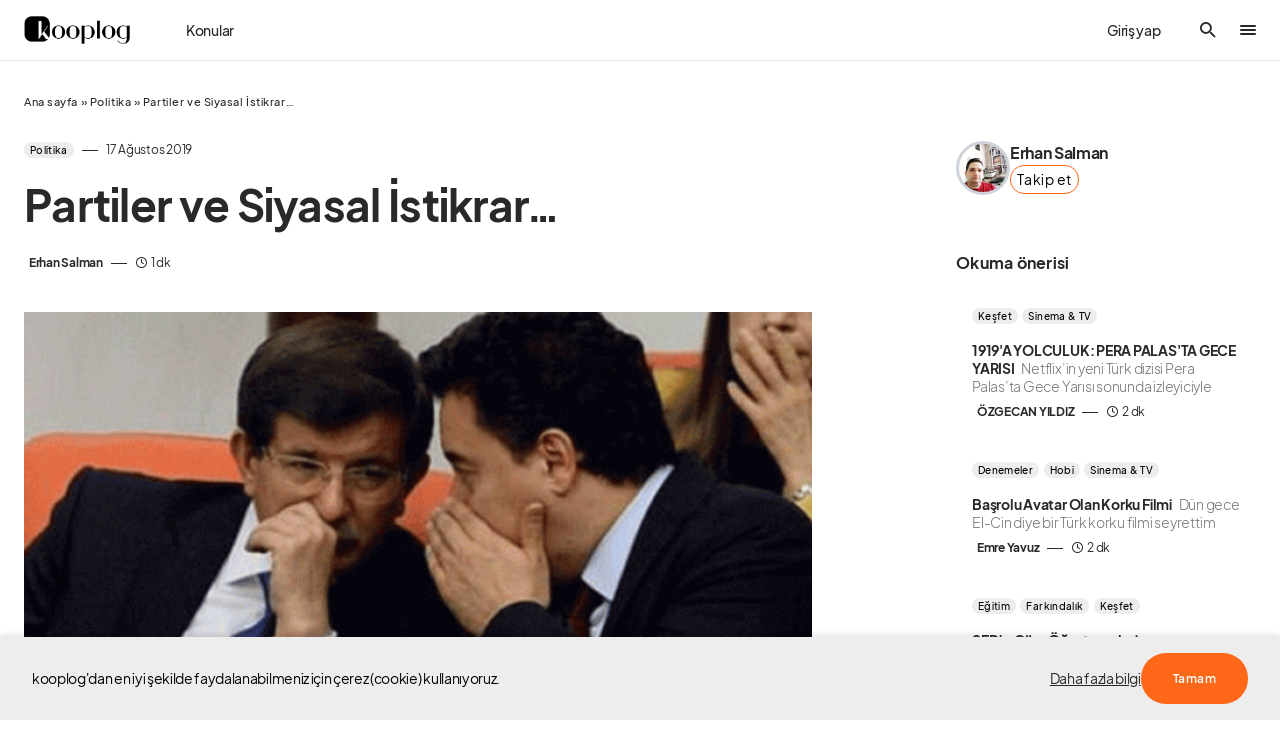

--- FILE ---
content_type: application/javascript; charset=UTF-8
request_url: https://www.kooplog.com/wp-content/plugins/gravy/assets/sociolog/app/assets/main.a0be5610.js
body_size: 9007
content:
import{S as je,i as ze,s as te,e as ce,a as k,n as he,d as v,c as ye,C as Ae,u as Gt,g as ot,b as He,f as _,h as j,t as T,j as ue,k as u,l as f,m as C,o as K,p as re,q as Ot,r as se,v as Ht,w as E,x as de,y as z,z as pe,A as De,B as it,D as qe,E as ke,F as Fe,G as Ft,H as Et,I as Pt,J as jt,K as zt,L as rt,M as At,N as Y,O as Lt,P as D,Q as q,R as _e,T as ae,U as Mt,V as I,W as Ct,X as Rt,Y as ve,Z as Bt,_ as Te,$ as Wt,a0 as Pe,a1 as Nt,a2 as Dt,a3 as at}from"./icons.f460336c.js";import{_ as qt,s as S,S as It,a as Yt,b as Xt}from"./ScreenRegister.4b4f48b0.js";function Ut(i){let e,t,s,n,o,a;return{c(){e=_("p"),e.textContent="Hay aksi! \xDCye al\u0131mlar\u0131m\u0131z\u0131 ge\xE7ici olarak durdurduk.",t=j(),s=_("p"),n=_("a"),o=T("Hesab\u0131n\u0131z varsa giri\u015F yap\u0131n \u2192"),ue(n,"color","var(--sociolog-contrast-700)"),ue(n,"font-size","0.9em"),ue(n,"text-decoration","underline"),ue(n,"text-underline-offset","0.4em"),u(n,"href",a=i[0]=="modal"?"#/":i[7].Options.loginUrl),ue(s,"margin-top","2rem"),ue(s,"margin-bottom","0")},m(l,r){k(l,e,r),k(l,t,r),k(l,s,r),f(s,n),f(n,o)},p(l,r){r&129&&a!==(a=l[0]=="modal"?"#/":l[7].Options.loginUrl)&&u(n,"href",a)},d(l){l&&v(e),l&&v(t),l&&v(s)}}}function Vt(i){var et,tt,st;let e,t,s,n=i[7].WPOptions.Title+"",o,a,l,r,c,d,w,p=i[5],g,b,m,P,L,M,O,F,A,Z,fe,X,U,Le,Me=i[1].email,Se,Q,y,G,H,$,x,ee,Oe,Ie,V,Ye,me,ge,Xe,Ue,J,Ve,Je=i[5],Be,le,we,Ke,Ce,Ze,Qe,Re,We,$e,ne=ft(i);function xe(h,R){var Ee;if(R&6&&(Z=null),typeof h[2].code<"u")return Qt;if(typeof h[3].code<"u")return Zt;if(typeof h[4].code<"u")return Kt;if(Z==null&&(Z=typeof h[2].user_email<"u"||((Ee=h[1].user_email)==null?void 0:Ee.length)>0&&!De(h[1].user_email)),Z)return Jt}let be=xe(i,-1),B=be&&be(i),oe=ut(i),W=(typeof i[2].password<"u"||i[1].password&&((et=i[1].password)==null?void 0:et.length)<=0)&&dt(i),N=(typeof i[2].password_confirm<"u"||((tt=i[1].password)==null?void 0:tt.length)>0&&((st=i[1].password_confirm)==null?void 0:st.length)>0&&i[1].password!=i[1].password_confirm)&&pt(),ie=mt(i);return{c(){e=_("div"),t=_("div"),s=_("strong"),o=T(n),a=T("'a"),l=T(" ho\u015Fgeldin."),r=j(),c=_("div"),c.textContent="\u015Eifreni s\u0131f\u0131rlaman i\xE7in sana yard\u0131mc\u0131 olaca\u011F\u0131z.",d=j(),w=_("div"),ne.c(),g=j(),b=_("form"),m=_("div"),P=_("div"),L=_("div"),M=_("section"),O=_("div"),F=_("label"),A=T(`E-posta adresiniz:\r
\r
                                        `),B&&B.c(),fe=j(),X=_("div"),U=_("input"),Le=j(),oe.c(),Se=j(),Q=_("div"),y=_("label"),y.textContent="E-posta adresi onay kodunuz:",G=j(),H=_("input"),$=j(),x=_("div"),ee=_("label"),Oe=T(`Yeni parolan\u0131z:\r
\r
                                        `),W&&W.c(),Ie=j(),V=_("input"),Ye=j(),me=_("div"),ge=_("label"),Xe=T(`Yeni parolan\u0131z\u0131 tekrar girin:\r
                                        `),N&&N.c(),Ue=j(),J=_("input"),Ve=j(),ie.c(),Be=j(),le=_("div"),we=_("button"),we.textContent="\u015Eifre de\u011Fi\u015Ftir",Ke=j(),Ce=_("span"),Ze=T("veya"),Qe=j(),Re=_("a"),Re.textContent="Giri\u015F yap \u2192",u(t,"class","heading"),u(c,"class","heading-notice"),u(F,"for","user_email"),u(U,"type","email"),u(U,"id","user_email"),u(U,"placeholder","E-posta adresinizi giriniz"),u(U,"class","svelte-13xjacg"),u(X,"class","code-input svelte-13xjacg"),u(O,"class",C(S.lostPasswordSectionField)+" svelte-13xjacg"),u(y,"for","code"),u(H,"type","text"),u(H,"id","code"),u(H,"placeholder","E-posta onay kodunuz"),u(H,"class","svelte-13xjacg"),u(Q,"class",C(S.lostPasswordSectionField)+" svelte-13xjacg"),u(ee,"for","password"),u(V,"type","password"),u(V,"id","password"),u(V,"placeholder","Yeni parolan\u0131z\u0131 giriniz"),u(V,"class","svelte-13xjacg"),u(x,"class",C(S.lostPasswordSectionField)+" svelte-13xjacg"),u(ge,"for","password-confirm"),u(J,"type","password"),u(J,"id","password-confirm"),u(J,"placeholder","Yeni parolan\u0131z\u0131 tekrar giriniz"),u(J,"class","svelte-13xjacg"),u(me,"class",C(S.lostPasswordSectionField)+" svelte-13xjacg"),u(L,"class",C(S.lostPasswordSections)+" svelte-13xjacg"),u(we,"type","submit"),u(we,"class","svelte-13xjacg"),u(Ce,"class",C(S.or)+" svelte-13xjacg"),u(Re,"href","#/"),u(le,"class",C(S.lostPasswordActions)+" svelte-13xjacg"),u(P,"class",C(S.lostPasswordFormLayout)+" svelte-13xjacg"),u(m,"class",C(S.lostPasswordFields)+" svelte-13xjacg"),u(b,"class",C(S.lostPasswordForm)+" svelte-13xjacg"),u(w,"class","form-section"),u(e,"class","--g-lost-password-page-wrapper --page-wrapper")},m(h,R){k(h,e,R),f(e,t),f(t,s),f(s,o),f(s,a),f(t,l),f(e,r),f(e,c),f(e,d),f(e,w),ne.m(w,null),f(w,g),f(w,b),f(b,m),f(m,P),f(P,L),f(L,M),f(M,O),f(O,F),f(F,A),B&&B.m(F,null),f(O,fe),f(O,X),f(X,U),K(U,i[1].user_email),f(X,Le),oe.m(X,null),f(M,Se),f(M,Q),f(Q,y),f(Q,G),f(Q,H),K(H,i[1].code),f(M,$),f(M,x),f(x,ee),f(ee,Oe),W&&W.m(ee,null),f(x,Ie),f(x,V),K(V,i[1].password),f(M,Ye),f(M,me),f(me,ge),f(ge,Xe),N&&N.m(ge,null),f(me,Ue),f(me,J),K(J,i[1].password_confirm),f(P,Ve),ie.m(P,null),f(P,Be),f(P,le),f(le,we),i[17](we),f(le,Ke),f(le,Ce),f(Ce,Ze),f(le,Qe),f(le,Re),i[18](b),We||($e=[re(U,"input",i[13]),re(H,"input",i[14]),re(V,"input",i[15]),re(J,"input",i[16]),re(b,"submit",Ot(i[9]))],We=!0)},p(h,R){var Ee,lt,nt;R&128&&n!==(n=h[7].WPOptions.Title+"")&&se(o,n),R&32&&te(p,p=h[5])?(ne.d(1),ne=ft(h),ne.c(),ne.m(w,g)):ne.p(h,R),be===(be=xe(h,R))&&B?B.p(h,R):(B&&B.d(1),B=be&&be(h),B&&(B.c(),B.m(F,null))),R&2&&U.value!==h[1].user_email&&K(U,h[1].user_email),R&2&&te(Me,Me=h[1].email)?(oe.d(1),oe=ut(h),oe.c(),oe.m(X,null)):oe.p(h,R),R&2&&H.value!==h[1].code&&K(H,h[1].code),typeof h[2].password<"u"||h[1].password&&((Ee=h[1].password)==null?void 0:Ee.length)<=0?W?W.p(h,R):(W=dt(h),W.c(),W.m(ee,null)):W&&(W.d(1),W=null),R&2&&V.value!==h[1].password&&K(V,h[1].password),typeof h[2].password_confirm<"u"||((lt=h[1].password)==null?void 0:lt.length)>0&&((nt=h[1].password_confirm)==null?void 0:nt.length)>0&&h[1].password!=h[1].password_confirm?N?N.p(h,R):(N=pt(),N.c(),N.m(ge,null)):N&&(N.d(1),N=null),R&2&&J.value!==h[1].password_confirm&&K(J,h[1].password_confirm),R&32&&te(Je,Je=h[5])?(ie.d(1),ie=mt(h),ie.c(),ie.m(P,Be)):ie.p(h,R)},d(h){h&&v(e),ne.d(h),B&&B.d(),oe.d(h),W&&W.d(),N&&N.d(),ie.d(h),i[17](null),i[18](null),We=!1,Ht($e)}}}function ct(i){let e,t=i[5].text+"",s,n,o,a;return{c(){e=_("div"),s=T(t),u(e,"class",n=C(i[5].type=="error"?S.errorMessage:S.successMessage)+" svelte-13xjacg"),ue(e,"margin-bottom","-1em")},m(l,r){k(l,e,r),f(e,s),a=!0},p(l,r){(!a||r&32)&&t!==(t=l[5].text+"")&&se(s,t),(!a||r&32&&n!==(n=C(l[5].type=="error"?S.errorMessage:S.successMessage)+" svelte-13xjacg"))&&u(e,"class",n)},i(l){a||(l&&qe(()=>{o||(o=ke(e,Fe,{},!0)),o.run(1)}),a=!0)},o(l){l&&(o||(o=ke(e,Fe,{},!1)),o.run(0)),a=!1},d(l){l&&v(e),l&&o&&o.end()}}}function ft(i){let e,t=i[5]&&i[5].type&&ct(i);return{c(){t&&t.c(),e=ce()},m(s,n){t&&t.m(s,n),k(s,e,n)},p(s,n){s[5]&&s[5].type?t?(t.p(s,n),n&32&&E(t,1)):(t=ct(s),t.c(),E(t,1),t.m(e.parentNode,e)):t&&(de(),z(t,1,1,()=>{t=null}),pe())},d(s){t&&t.d(s),s&&v(e)}}}function Jt(i){var n;let e,t=((n=i[2].user_email)!=null?n:"Ge\xE7ersiz")+"",s;return{c(){e=_("span"),s=T(t),u(e,"class",C(S.inputError)+" svelte-13xjacg")},m(o,a){k(o,e,a),f(e,s)},p(o,a){var l;a&4&&t!==(t=((l=o[2].user_email)!=null?l:"Ge\xE7ersiz")+"")&&se(s,t)},d(o){o&&v(e)}}}function Kt(i){let e,t;return{c(){e=_("span"),t=T("L\xFCtfen bekleyin.."),u(e,"class",C(S.inputMessage)+" svelte-13xjacg")},m(s,n){k(s,e,n),f(e,t)},p:he,d(s){s&&v(e)}}}function Zt(i){var n;let e,t=((n=i[3].code)!=null?n:"Ge\xE7ersiz")+"",s;return{c(){e=_("span"),s=T(t),u(e,"class",C(S.inputSuccess)+" svelte-13xjacg")},m(o,a){k(o,e,a),f(e,s)},p(o,a){var l;a&8&&t!==(t=((l=o[3].code)!=null?l:"Ge\xE7ersiz")+"")&&se(s,t)},d(o){o&&v(e)}}}function Qt(i){var n;let e,t=((n=i[2].code)!=null?n:"Ge\xE7ersiz")+"",s;return{c(){e=_("span"),s=T(t),u(e,"class",C(S.inputError)+" svelte-13xjacg")},m(o,a){k(o,e,a),f(e,s)},p(o,a){var l;a&4&&t!==(t=((l=o[2].code)!=null?l:"Ge\xE7ersiz")+"")&&se(s,t)},d(o){o&&v(e)}}}function ut(i){let e,t,s,n,o;return{c(){var a;e=_("button"),t=T("Kod al"),u(e,"type","button"),e.disabled=s=!De((a=i[1].user_email)!=null?a:""),u(e,"class","svelte-13xjacg")},m(a,l){k(a,e,l),f(e,t),n||(o=re(e,"click",Ot(i[10])),n=!0)},p(a,l){var r;l&2&&s!==(s=!De((r=a[1].user_email)!=null?r:""))&&(e.disabled=s)},d(a){a&&v(e),n=!1,o()}}}function dt(i){var n;let e,t=((n=i[2].password)!=null?n:"En az 8 karakter")+"",s;return{c(){e=_("span"),s=T(t),u(e,"class",C(S.inputError)+" svelte-13xjacg")},m(o,a){k(o,e,a),f(e,s)},p(o,a){var l;a&4&&t!==(t=((l=o[2].password)!=null?l:"En az 8 karakter")+"")&&se(s,t)},d(o){o&&v(e)}}}function pt(i){let e,t;return{c(){e=_("span"),t=T("Parolalar uyu\u015Fmuyor"),u(e,"class",C(S.inputError)+" svelte-13xjacg")},m(s,n){k(s,e,n),f(e,t)},p:he,d(s){s&&v(e)}}}function _t(i){let e,t=i[5].text+"",s,n,o,a;return{c(){e=_("div"),s=T(t),u(e,"class",n=C(i[5].type=="error"?S.lostPasswordErrorMessageLine:S.lostPasswordSuccessMessageLine)+" svelte-13xjacg")},m(l,r){k(l,e,r),f(e,s),a=!0},p(l,r){(!a||r&32)&&t!==(t=l[5].text+"")&&se(s,t),(!a||r&32&&n!==(n=C(l[5].type=="error"?S.lostPasswordErrorMessageLine:S.lostPasswordSuccessMessageLine)+" svelte-13xjacg"))&&u(e,"class",n)},i(l){a||(l&&qe(()=>{o||(o=ke(e,Fe,{},!0)),o.run(1)}),a=!0)},o(l){l&&(o||(o=ke(e,Fe,{},!1)),o.run(0)),a=!1},d(l){l&&v(e),l&&o&&o.end()}}}function mt(i){let e,t=i[5]&&i[5].type&&_t(i);return{c(){t&&t.c(),e=ce()},m(s,n){t&&t.m(s,n),k(s,e,n)},p(s,n){s[5]&&s[5].type?t?(t.p(s,n),n&32&&E(t,1)):(t=_t(s),t.c(),E(t,1),t.m(e.parentNode,e)):t&&(de(),z(t,1,1,()=>{t=null}),pe())},d(s){t&&t.d(s),s&&v(e)}}}function $t(i){let e;function t(o,a){return o[7].WPOptions.RegistrationsOpen?Vt:Ut}let s=t(i),n=s(i);return{c(){n.c(),e=ce()},m(o,a){n.m(o,a),k(o,e,a)},p(o,[a]){s===(s=t(o))&&n?n.p(o,a):(n.d(1),n=s(o),n&&(n.c(),n.m(e.parentNode,e)))},i:he,o:he,d(o){n.d(o),o&&v(e)}}}function xt(i,e,t){var Se,Q;let s,n;ye(i,Ae,y=>t(7,s=y));let{display:o="modal"}=e;const a=Gt();ye(i,a,y=>t(19,n=y));let l={user_email:n.mail&&((Se=n.mail)==null?void 0:Se.length)>0?n.mail:"",code:n.code&&((Q=n.code)==null?void 0:Q.length)>0?n.code:""},r={},c={},d={},w={},p={},{onSuccess:g}=e;const b=(y,G)=>{t(5,w.type="success",w),t(5,w.text=y,w),typeof g=="function"&&g({message:y,data:G,closeModal:it,action:"lostPassword"})};let{onError:m}=e;const P=(y,G)=>{t(5,w.type="error",w),t(5,w.text=y,w),typeof m=="function"&&m({message:y,data:G,closeModal:it,action:"lostPassword"})},L=async()=>(t(1,l.__gravy="sociolog",l),t(1,l.__action=s.Actions.LostPassword,l),t(1,l.__g_csrf=s.CsrfTokens.AuthGetCode,l),await fetch(s.Endpoints.LostPassword,{method:"POST",body:ot(l),headers:{"X-Requested-With":"XMLHttpRequest"}}).then(y=>y.json()).catch(y=>P("Bilinmeyen bir hata"))),M=async y=>{var H,$,x,ee,Oe;t(5,w={}),O();let G=await L();G.success!==!0?(P((H=G.message)!=null?H:"Hata belirtilmedi",($=G.data)!=null?$:{}),t(2,r=(ee=(x=G.data)==null?void 0:x.errors)!=null?ee:{})):b(qt("Parolan\u0131z ba\u015Far\u0131yla de\u011Fi\u015Ftirildi."),(Oe=G.data)!=null?Oe:{}),F()},O=y=>{t(6,p.doButton.style.opacity=.5,p),t(6,p.doButton.style.pointerEvents="none",p),t(6,p.doButton.style.userSelect="none",p),t(6,p.form.style.cursor="wait",p)},F=y=>{t(6,p.doButton.style.opacity=1,p),t(6,p.doButton.style.pointerEvents="",p),t(6,p.doButton.style.userSelect="",p),t(6,p.form.style.cursor="",p)},A=async y=>{var H;delete r.code,delete c.code,t(4,d.code="L\xFCtfen bekleyin...",d),y.target.style.opacity=.5,y.target.style.pointerEvents="none",y.target.disabled=!0;let G=await fetch(s.Endpoints.LostPasswordSendVerificationCode,{method:"POST",body:ot({email:l.user_email,__g_csrf:s.CsrfTokens.AuthGetCode}),headers:{"X-Requested-With":"XMLHttpRequest"}}).then($=>$.json()).catch($=>P($));G.success!==!0?t(2,r.code=(H=G==null?void 0:G.message)!=null?H:"Hatal\u0131 i\u015Flem",r):t(3,c.code="E-posta adresine kod g\xF6nderildi.",c),y.target.style.opacity=1,y.target.style.pointerEvents="",y.target.disabled=!1};function Z(){l.user_email=this.value,t(1,l)}function fe(){l.code=this.value,t(1,l)}function X(){l.password=this.value,t(1,l)}function U(){l.password_confirm=this.value,t(1,l)}function Le(y){He[y?"unshift":"push"](()=>{p.doButton=y,t(6,p)})}function Me(y){He[y?"unshift":"push"](()=>{p.form=y,t(6,p)})}return i.$$set=y=>{"display"in y&&t(0,o=y.display),"onSuccess"in y&&t(11,g=y.onSuccess),"onError"in y&&t(12,m=y.onError)},i.$$.update=()=>{i.$$.dirty&2&&(t(2,r={}),t(3,c={}),t(4,d={}))},[o,l,r,c,d,w,p,s,a,M,A,g,m,Z,fe,X,U,Le,Me]}class es extends je{constructor(e){super(),ze(this,e,xt,$t,te,{display:0,onSuccess:11,onError:12})}}const ts=i=>({}),gt=i=>({});function wt(i){let e,t,s,n,o,a,l,r,c,d=i[3]===!0&&bt(i),w=i[1]&&i[2]&&ht(i);const p=i[9].default,g=Et(p,i,i[8],null);let b=i[5].footer&&yt(i);return{c(){e=_("div"),t=_("div"),d&&d.c(),s=j(),n=_("div"),w&&w.c(),o=j(),a=_("div"),g&&g.c(),l=j(),b&&b.c(),u(a,"class","modal-content "+S.modalContent),u(n,"class","modal-wrapper "+S.modalWrapper),u(t,"role","dialog"),u(t,"class","sociolog-modal "+S.dialog),u(e,"class","backdrop "+S.backdrop)},m(m,P){k(m,e,P),f(e,t),d&&d.m(t,null),f(t,s),f(t,n),w&&w.m(n,null),f(n,o),f(n,a),g&&g.m(a,null),f(n,l),b&&b.m(n,null),c=!0},p(m,P){m[3]===!0?d?d.p(m,P):(d=bt(m),d.c(),d.m(t,s)):d&&(d.d(1),d=null),m[1]&&m[2]?w?w.p(m,P):(w=ht(m),w.c(),w.m(n,o)):w&&(w.d(1),w=null),g&&g.p&&(!c||P&256)&&Pt(g,p,m,m[8],c?zt(p,m[8],P,null):jt(m[8]),null),m[5].footer?b?(b.p(m,P),P&32&&E(b,1)):(b=yt(m),b.c(),E(b,1),b.m(n,null)):b&&(de(),z(b,1,1,()=>{b=null}),pe())},i(m){c||(E(g,m),E(b),qe(()=>{r||(r=ke(e,rt,{duration:300},!0)),r.run(1)}),c=!0)},o(m){z(g,m),z(b),r||(r=ke(e,rt,{duration:300},!1)),r.run(0),c=!1},d(m){m&&v(e),d&&d.d(),w&&w.d(),g&&g.d(m),b&&b.d(),m&&r&&r.end()}}}function bt(i){let e,t=At()+"",s,n;return{c(){e=_("button"),u(e,"type","button"),u(e,"class",S.modalCloseButton)},m(o,a){k(o,e,a),e.innerHTML=t,s||(n=re(e,"click",i[4]),s=!0)},p:he,d(o){o&&v(e),s=!1,n()}}}function ht(i){let e,t,s,n,o,a,l;return{c(){e=_("div"),t=_("div"),s=_("h1"),n=T(i[1]),o=j(),a=_("span"),l=T(i[2]),u(s,"class",S.modalTitle),u(a,"class",S.modalDescription),u(t,"class",S.modalTitleBox),u(e,"class",S.modalHeader)},m(r,c){k(r,e,c),f(e,t),f(t,s),f(s,n),f(t,o),f(t,a),f(a,l)},p(r,c){c&2&&se(n,r[1]),c&4&&se(l,r[2])},d(r){r&&v(e)}}}function yt(i){let e;const t=i[9].footer,s=Et(t,i,i[8],gt);return{c(){s&&s.c()},m(n,o){s&&s.m(n,o),e=!0},p(n,o){s&&s.p&&(!e||o&256)&&Pt(s,t,n,n[8],e?zt(t,n[8],o,ts):jt(n[8]),gt)},i(n){e||(E(s,n),e=!0)},o(n){z(s,n),e=!1},d(n){s&&s.d(n)}}}function ss(i){let e,t,s=i[0]&&wt(i);return{c(){s&&s.c(),e=ce()},m(n,o){s&&s.m(n,o),k(n,e,o),t=!0},p(n,[o]){n[0]?s?(s.p(n,o),o&1&&E(s,1)):(s=wt(n),s.c(),E(s,1),s.m(e.parentNode,e)):s&&(de(),z(s,1,1,()=>{s=null}),pe())},i(n){t||(E(s),t=!0)},o(n){z(s),t=!1},d(n){s&&s.d(n),n&&v(e)}}}function ls(i,e,t){let{$$slots:s={},$$scope:n}=e;const o=Ft(s);let{title:a}=e,{description:l}=e,{dismissable:r=!0}=e,{isOpen:c=!1}=e,{blockScroll:d=!0}=e,{onDismiss:w}=e;const p=()=>{r&&typeof w=="function"?w(g=>t(0,c=!1)):t(0,c=!1)};return i.$$set=g=>{"title"in g&&t(1,a=g.title),"description"in g&&t(2,l=g.description),"dismissable"in g&&t(3,r=g.dismissable),"isOpen"in g&&t(0,c=g.isOpen),"blockScroll"in g&&t(6,d=g.blockScroll),"onDismiss"in g&&t(7,w=g.onDismiss),"$$scope"in g&&t(8,n=g.$$scope)},i.$$.update=()=>{i.$$.dirty&65&&d&&(document.body.style.overflow=c?"hidden":"")},[c,a,l,r,p,o,d,w,n,s]}class Tt extends je{constructor(e){super(),ze(this,e,ls,ss,te,{title:1,description:2,dismissable:3,isOpen:0,blockScroll:6,onDismiss:7})}}function ns(i){let e,t,s,n;const o=[{display:"modal"},i[1]];let a={};for(let l=0;l<o.length;l+=1)a=Y(a,o[l]);return e=new It({props:a}),{c(){D(e.$$.fragment),t=j(),s=_("a"),s.textContent="\u2190 Di\u011Fer y\xF6ntemleri deneyin",u(s,"href","#/"),u(s,"class","other-options-notice svelte-147any3")},m(l,r){q(e,l,r),k(l,t,r),k(l,s,r),n=!0},p(l,r){const c=r&2?_e(o,[o[0],ae(l[1])]):{};e.$set(c)},i(l){n||(E(e.$$.fragment,l),n=!0)},o(l){z(e.$$.fragment,l),n=!1},d(l){I(e,l),l&&v(t),l&&v(s)}}}function os(i){let e,t,s,n;const o=[{display:"modal"},i[2]];let a={};for(let l=0;l<o.length;l+=1)a=Y(a,o[l]);return e=new Yt({props:a}),{c(){D(e.$$.fragment),t=j(),s=_("a"),s.textContent="\u2190 Di\u011Fer y\xF6ntemleri deneyin",u(s,"href","#/"),u(s,"class","other-options-notice-on-register svelte-147any3")},m(l,r){q(e,l,r),k(l,t,r),k(l,s,r),n=!0},p(l,r){const c=r&4?_e(o,[o[0],ae(l[2])]):{};e.$set(c)},i(l){n||(E(e.$$.fragment,l),n=!0)},o(l){z(e.$$.fragment,l),n=!1},d(l){I(e,l),l&&v(t),l&&v(s)}}}function is(i){let e,t,s,n;const o=[{display:"modal"},i[1]];let a={};for(let l=0;l<o.length;l+=1)a=Y(a,o[l]);return e=new es({props:a}),{c(){D(e.$$.fragment),t=j(),s=_("a"),s.textContent="\u2190 Geri d\xF6n\xFCn",u(s,"href","#/"),u(s,"class","other-options-notice-on-lost-password svelte-147any3")},m(l,r){q(e,l,r),k(l,t,r),k(l,s,r),n=!0},p(l,r){const c=r&2?_e(o,[o[0],ae(l[1])]):{};e.$set(c)},i(l){n||(E(e.$$.fragment,l),n=!0)},o(l){z(e.$$.fragment,l),n=!1},d(l){I(e,l),l&&v(t),l&&v(s)}}}function rs(i){let e,t;const s=[{display:"modal"},i[3]];let n={};for(let o=0;o<s.length;o+=1)n=Y(n,s[o]);return e=new Xt({props:n}),{c(){D(e.$$.fragment)},m(o,a){q(e,o,a),t=!0},p(o,a){const l=a&8?_e(s,[s[0],ae(o[3])]):{};e.$set(l)},i(o){t||(E(e.$$.fragment,o),t=!0)},o(o){z(e.$$.fragment,o),t=!1},d(o){I(e,o)}}}function as(i){let e,t,s,n,o,a,l,r;return e=new Te({props:{path:"/login-with-email",$$slots:{default:[ns]},$$scope:{ctx:i}}}),s=new Te({props:{path:"/register",$$slots:{default:[os]},$$scope:{ctx:i}}}),o=new Te({props:{path:"/lost-password",$$slots:{default:[is]},$$scope:{ctx:i}}}),l=new Te({props:{path:"*",$$slots:{default:[rs]},$$scope:{ctx:i}}}),{c(){D(e.$$.fragment),t=j(),D(s.$$.fragment),n=j(),D(o.$$.fragment),a=j(),D(l.$$.fragment)},m(c,d){q(e,c,d),k(c,t,d),q(s,c,d),k(c,n,d),q(o,c,d),k(c,a,d),q(l,c,d),r=!0},p(c,d){const w={};d&1026&&(w.$$scope={dirty:d,ctx:c}),e.$set(w);const p={};d&1028&&(p.$$scope={dirty:d,ctx:c}),s.$set(p);const g={};d&1026&&(g.$$scope={dirty:d,ctx:c}),o.$set(g);const b={};d&1032&&(b.$$scope={dirty:d,ctx:c}),l.$set(b)},i(c){r||(E(e.$$.fragment,c),E(s.$$.fragment,c),E(o.$$.fragment,c),E(l.$$.fragment,c),r=!0)},o(c){z(e.$$.fragment,c),z(s.$$.fragment,c),z(o.$$.fragment,c),z(l.$$.fragment,c),r=!1},d(c){I(e,c),c&&v(t),I(s,c),c&&v(n),I(o,c),c&&v(a),I(l,c)}}}function cs(i){let e,t;return e=new Bt({props:{history:i[4],primary:!1,$$slots:{default:[as]},$$scope:{ctx:i}}}),{c(){D(e.$$.fragment)},m(s,n){q(e,s,n),t=!0},p(s,n){const o={};n&1038&&(o.$$scope={dirty:n,ctx:s}),e.$set(o)},i(s){t||(E(e.$$.fragment,s),t=!0)},o(s){z(e.$$.fragment,s),t=!1},d(s){I(e,s)}}}function fs(i){let e,t,s;const n=[i[1]];function o(l){i[6](l)}let a={$$slots:{default:[cs]},$$scope:{ctx:i}};for(let l=0;l<n.length;l+=1)a=Y(a,n[l]);return i[0]!==void 0&&(a.isOpen=i[0]),e=new Tt({props:a}),He.push(()=>Lt(e,"isOpen",o)),{c(){D(e.$$.fragment)},m(l,r){q(e,l,r),s=!0},p(l,[r]){const c=r&2?_e(n,[ae(l[1])]):{};r&1038&&(c.$$scope={dirty:r,ctx:l}),!t&&r&1&&(t=!0,c.isOpen=l[0],Mt(()=>t=!1)),e.$set(c)},i(l){s||(E(e.$$.fragment,l),s=!0)},o(l){z(e.$$.fragment,l),s=!1},d(l){I(e,l)}}}function us(i,e,t){let s;ye(i,Ae,p=>t(7,s=p));const n=Ct(Rt());let{isOpen:o=!0}=e,{onSuccess:a=null}=e;const l=p=>{setTimeout(()=>{window.location.reload()},1500)};let r={...e};r.isOpen=o,r.onSuccess=a!=null?a:l;let c={...r};c.onSuccess=p=>{setTimeout(()=>{s.Options.redirectOnRegister&&s.Options.redirectOnRegister.length>0?window.location=s.Options.redirectOnRegister||window:window.location.reload()},1500)};let d={...r};d.onSuccess=p=>{var g;return((g=p.data)==null?void 0:g.code)=="account-created"?c.onSuccess(p):r.onSuccess(p)};function w(p){o=p,t(0,o)}return i.$$set=p=>{t(9,e=Y(Y({},e),ve(p))),"isOpen"in p&&t(0,o=p.isOpen),"onSuccess"in p&&t(5,a=p.onSuccess)},e=ve(e),[o,r,c,d,n,a,w]}class Ne extends je{constructor(e){super(),ze(this,e,us,fs,te,{isOpen:0,onSuccess:5})}}function ds(i){let e;return{c(){e=_("i"),u(e,"class","cs-icon cs-icon-search")},m(t,s){k(t,e,s)},d(t){t&&v(e)}}}function ps(i){let e;return{c(){e=_("div"),u(e,"class","lds-dual-ring")},m(t,s){k(t,e,s)},d(t){t&&v(e)}}}function kt(i){let e,t;return{c(){e=new Wt(!1),t=ce(),e.a=t},m(s,n){e.m(i[4],s,n),k(s,t,n)},p(s,n){n&16&&e.p(s[4])},d(s){s&&v(t),s&&e.d()}}}function _s(i){var P;let e,t,s,n,o,a,l,r,c,d,w;function p(L,M){return L[2]?ps:ds}let g=p(i),b=g(i),m=((P=i[3])==null?void 0:P.length)>0&&kt(i);return{c(){e=_("div"),t=_("div"),t.innerHTML=`<h2>Aray\u0131n</h2> 
            <span>Y\xFCzlerce yaz\u0131 i\xE7erisinden size uygun olan\u0131 bulun!</span>`,s=j(),n=_("div"),o=_("input"),a=j(),l=_("label"),b.c(),r=j(),c=_("div"),m&&m.c(),u(t,"class","--title"),u(o,"id","--search-input-element"),u(o,"type","text"),u(o,"placeholder","Birka\xE7 kelime girin..."),u(l,"for","--search-input-element"),u(n,"class","--search-input"),u(c,"class","--results --g-searchbox-posts-list"),u(e,"class","--g-searchbox")},m(L,M){k(L,e,M),f(e,t),f(e,s),f(e,n),f(n,o),K(o,i[1]),f(n,a),f(n,l),b.m(l,null),f(e,r),f(e,c),m&&m.m(c,null),d||(w=re(o,"input",i[8]),d=!0)},p(L,M){var O;M&2&&o.value!==L[1]&&K(o,L[1]),g!==(g=p(L))&&(b.d(1),b=g(L),b&&(b.c(),b.m(l,null))),((O=L[3])==null?void 0:O.length)>0?m?m.p(L,M):(m=kt(L),m.c(),m.m(c,null)):m&&(m.d(1),m=null)},d(L){L&&v(e),b.d(),m&&m.d(),d=!1,w()}}}function ms(i){let e,t,s;const n=[i[5]];function o(l){i[9](l)}let a={$$slots:{default:[_s]},$$scope:{ctx:i}};for(let l=0;l<n.length;l+=1)a=Y(a,n[l]);return i[0]!==void 0&&(a.isOpen=i[0]),e=new Tt({props:a}),He.push(()=>Lt(e,"isOpen",o)),{c(){D(e.$$.fragment)},m(l,r){q(e,l,r),s=!0},p(l,[r]){const c=r&32?_e(n,[ae(l[5])]):{};r&524318&&(c.$$scope={dirty:r,ctx:l}),!t&&r&1&&(t=!0,c.isOpen=l[0],Mt(()=>t=!1)),e.$set(c)},i(l){s||(E(e.$$.fragment,l),s=!0)},o(l){z(e.$$.fragment,l),s=!1},d(l){I(e,l)}}}function gs(i,e,t){let s;ye(i,Ae,O=>t(12,s=O)),Ct(Rt());let n=null,o,a=!1,l=[],r="",{isOpen:c=!0}=e,{onSuccess:d}=e;const w=(O,F)=>{typeof d=="function"&&d({message:O,closeModal,data:F,action:"login"})};let{onError:p}=e;const g=(O,F)=>{typeof p=="function"&&p({message:O,closeModal,data:F,action:"login"})};let b={...e};b.isOpen=c,b.onSuccess=w,b.onError=g;const m=()=>{!n||(n==null?void 0:n.length)<=0||(t(2,a=!0),clearTimeout(o),o=setTimeout(P,500))},P=async()=>{var Z,fe;let O={};O.__gravy="sociolog",O.__g_csrf=s.CsrfTokens.PostSearch,O.search=n;let F=s.Endpoints.PostSearch,A=await fetch(F,{method:"POST",body:JSON.stringify(O),headers:{"X-Requested-With":"XMLHttpRequest"}}).then(X=>X.json()).catch(X=>g("Bilinmeyen bir hata"));t(2,a=!1),A!=null&&A.success?(t(3,l=(Z=A==null?void 0:A.data.posts)!=null?Z:[]),t(4,r=(fe=A==null?void 0:A.data.html)!=null?fe:null),w("Arama ba\u015Far\u0131l\u0131",{posts:l})):(t(3,l=[]),t(4,r=null),g("Ba\u015Far\u0131s\u0131z arama i\u015Flemi."))};function L(){n=this.value,t(1,n)}function M(O){c=O,t(0,c)}return i.$$set=O=>{t(18,e=Y(Y({},e),ve(O))),"isOpen"in O&&t(0,c=O.isOpen),"onSuccess"in O&&t(6,d=O.onSuccess),"onError"in O&&t(7,p=O.onError)},i.$$.update=()=>{i.$$.dirty&2&&m()},e=ve(e),[c,n,a,l,r,b,d,p,L,M]}class ws extends je{constructor(e){super(),ze(this,e,gs,ms,te,{isOpen:0,onSuccess:6,onError:7})}}function vt(i){let e=i[0],t,s,n=St(i);return{c(){n.c(),t=ce()},m(o,a){n.m(o,a),k(o,t,a),s=!0},p(o,a){a&1&&te(e,e=o[0])?(de(),z(n,1,1,he),pe(),n=St(o),n.c(),E(n,1),n.m(t.parentNode,t)):n.p(o,a)},i(o){s||(E(n),s=!0)},o(o){z(n),s=!1},d(o){o&&v(t),n.d(o)}}}function St(i){let e,t,s;const n=[i[0].props,i[1]];var o=i[0].component;function a(l){let r={};for(let c=0;c<n.length;c+=1)r=Y(r,n[c]);return{props:r}}return o&&(e=at(o,a())),{c(){e&&D(e.$$.fragment),t=ce()},m(l,r){e&&q(e,l,r),k(l,t,r),s=!0},p(l,r){const c=r&3?_e(n,[r&1&&ae(l[0].props),r&2&&ae(l[1])]):{};if(o!==(o=l[0].component)){if(e){de();const d=e;z(d.$$.fragment,1,0,()=>{I(d,1)}),pe()}o?(e=at(o,a()),D(e.$$.fragment),E(e.$$.fragment,1),q(e,t.parentNode,t)):e=null}else o&&e.$set(c)},i(l){s||(e&&E(e.$$.fragment,l),s=!0)},o(l){e&&z(e.$$.fragment,l),s=!1},d(l){l&&v(t),e&&I(e,l)}}}function bs(i){let e,t,s=i[0]&&vt(i);return{c(){s&&s.c(),e=ce()},m(n,o){s&&s.m(n,o),k(n,e,o),t=!0},p(n,[o]){n[0]?s?(s.p(n,o),o&1&&E(s,1)):(s=vt(n),s.c(),E(s,1),s.m(e.parentNode,e)):s&&(de(),z(s,1,1,()=>{s=null}),pe())},i(n){t||(E(s),t=!0)},o(n){z(s),t=!1},d(n){s&&s.d(n),n&&v(e)}}}function hs(i,e,t){let s,n;ye(i,Ae,l=>t(2,s=l)),ye(i,Pe,l=>t(0,n=l)),window.GRAVY_Sociolog={displayLoginPopup(l={}){window.location="#/",Pe.set({component:Ne,props:l})},displayLostPasswordPopup(l={}){window.location="#/",Pe.set({component:Ne,props:l})},displayRegisterPopup(l={}){window.location="#/",Pe.set({component:Ne,props:l})},displaySearchPopup(l={}){window.location="#/search",Pe.set({component:ws,props:l})},openRealPopup({url:l,title:r,w:c,h:d}){const w=window.screenLeft!==void 0?window.screenLeft:window.screenX,p=window.screenTop!==void 0?window.screenTop:window.screenY,g=window.innerWidth?window.innerWidth:document.documentElement.clientWidth?document.documentElement.clientWidth:screen.width,b=window.innerHeight?window.innerHeight:document.documentElement.clientHeight?document.documentElement.clientHeight:screen.height,m=g/window.screen.availWidth,P=(g-c)/2/m+w,L=(b-d)/2/m+p,M=window.open(l,r,`scrollbars=yes,
            width=${c/m}, 
            height=${d/m}, 
            top=${L}, 
            left=${P}`);window.focus&&M.focus()}};const o=l=>{var r,c;return(c=document.querySelectorAll('a[href^="'+((r=s.Options)==null?void 0:r.loginUrl)+'"],a[href*="#sociolog-login"],*[rel*="sociolog-login"]'))==null?void 0:c.forEach(l)},a=l=>{var r,c;return(c=document.querySelectorAll('a[href*="'+((r=s.Options)==null?void 0:r.registerUrl)+'"],a[href*="#sociolog-register"],*[rel*="sociolog-register"]'))==null?void 0:c.forEach(l)};return Nt(()=>{o(l=>{l.addEventListener("click",r=>(r.preventDefault(),window.GRAVY_Sociolog.displayLoginPopup(),!1))}),a(l=>{l.addEventListener("click",r=>(r.preventDefault(),window.GRAVY_Sociolog.displayRegisterPopup(),!1))})}),Dt(()=>{let l=r=>r==null?void 0:r.removeEventListener("click");o(l),a(l)}),i.$$set=l=>{t(1,e=Y(Y({},e),ve(l)))},e=ve(e),[n,e]}class ys extends je{constructor(e){super(),ze(this,e,hs,bs,te,{})}}let Ge=document.getElementById("gravy-sociolog-app");new ys({target:Ge,props:Ge==null?void 0:Ge.dataset});


--- FILE ---
content_type: application/javascript; charset=UTF-8
request_url: https://www.kooplog.com/wp-content/plugins/bravepopup-pro/assets/frontend/brave.js?ver=6.0.3
body_size: 30628
content:
var brave_isMobile = window.matchMedia("only screen and (max-width: 760px)").matches;
var brave_isTab = window.matchMedia("screen and (max-width: 1200px) and (min-width: 760px)").matches;
var brave_currentDevice = brave_isMobile ? 'mobile' : 'desktop';
var brave_back_pressed = 0;

function brave_number_padding(num) {  if(num){ var theNum = parseInt(num, 10); return theNum < 10 ? parseInt("0"+theNum, 10) : theNum } }

function brave_change_slide(elementID, goto, slideWidth){
   var sliderMargin = -(goto * slideWidth)+'px'
   var theCarousel = document.getElementById('brave_carousel__slides-'+elementID);
   var theCarouselNav = document.getElementById('brave_carousel__navs-'+elementID);
   
   if(theCarousel){
      theCarousel.style.marginLeft = sliderMargin;
      if(theCarouselNav){
         var allCarouselNavs = theCarouselNav.querySelectorAll(":scope li");
         for (var i = 0; i < allCarouselNavs.length; i++) { allCarouselNavs[i].classList.remove('slide__nav__active');  }
         document.getElementById('brave_carousel__nav-'+elementID+'_'+goto).classList.add('slide__nav__active');         
      }
   }
}

function brave_autochange_slide(elementID){
   var theSlider = document.getElementById('brave_carousel__slides-'+elementID);
   var currentslide = document.querySelector('#brave_carousel__navs-'+elementID).dataset.currentslide;
   currentslide = parseInt(currentslide, 10)
   var slideWidth = parseInt(theSlider.dataset.width, 10);
   var totalSlides = parseInt(theSlider.dataset.totalslides, 10);

   var carouselHovered = theSlider.dataset.hovered;
   if(carouselHovered === 'true'){ return }
   //console.log(elementID, currentslide, slideWidth, totalSlides);
   

   brave_change_slide(elementID, currentslide, slideWidth);

   if(totalSlides === (currentslide+1)){
      document.querySelector('#brave_carousel__navs-'+elementID).dataset.currentslide = 0;
   }else{
      document.querySelector('#brave_carousel__navs-'+elementID).dataset.currentslide = currentslide + 1;
   }
}

function brave_carousel_pause(elementID, resume=false){
   var theSlider = document.getElementById('brave_carousel__slides-'+elementID);
   if(theSlider){
      theSlider.dataset.hovered = true;
      if(resume){
         theSlider.dataset.hovered = false;
      }
   }
}
function brave_toggle_item(elementID, itemClass){
   var theToggleElm = document.getElementById('brave_carousel__slides-'+elementID);
   var selectedItem = theToggleElm.getElementsByClassName(itemClass);
   var allToggleDesc = theToggleElm.querySelectorAll('bravepopup_carousel__slide__content');
   for (var i = 0; i < allToggleDesc.length; i++) { allToggleDesc[i].classList.remove('brave__toggle__active');  }
   if(selectedItem[0]){ 
      if(selectedItem[0].classList.contains('brave__toggle__active')){
         selectedItem[0].classList.remove('brave__toggle__active');  
      }else{
         selectedItem[0].classList.add('brave__toggle__active');  
      }
   };
}
function brave_countdown(elementID, theDate, theHour, theMins, hideDays, hideHours, auto=null) {
   if(!theDate) { return null}

   //console.log(theDate, theHour, theMins, hideDays, auto);
   
   var dateString = theDate;
   var time = {hour: theHour, minutes: theMins};
   var brave_endDate;
   if(!auto){
       var parts = dateString.split('/');
       var brave_day = parseInt(parts[0], 10);
       var brave_month = parseInt(parts[1], 10) - 1;
       var brave_year = parseInt(parts[2], 10);
       brave_endDate =  new Date(brave_year, brave_month, brave_day);
       brave_endDate.setHours(time.hour);
       brave_endDate.setMinutes(time.minutes);
       brave_endDate.setSeconds(0);
   }else{
       if(auto){
         brave_endDate =  auto;
       }

   }

   var brave_startDate = new Date().getTime();

   var brave_days, brave_hours, brave_minutes, brave_seconds;
   var timeRemaining = parseInt(((brave_endDate.getTime() - brave_startDate) / 1000), 10);
   
   //console.log( brave_endDate.getTime(), brave_startDate, timeRemaining);
   
   if (timeRemaining >= 0) {
       if(!hideDays){
         brave_days = parseInt(timeRemaining / 86400);
         timeRemaining = (timeRemaining % 86400);
       }
       if(!hideHours){
         brave_hours = parseInt(timeRemaining / 3600);
         timeRemaining = (timeRemaining % 3600);
       }

       brave_minutes = parseInt(timeRemaining / 60);
       timeRemaining = (timeRemaining % 60);
       
       brave_seconds = parseInt(timeRemaining);
   }

   var daySpan = document.getElementById('brave_rem_days-'+elementID);
   var hourSpan = document.getElementById('brave_rem_hours-'+elementID);
   var minSpan = document.getElementById('brave_rem_minutes-'+elementID);
   var secSpan = document.getElementById('brave_rem_seconds-'+elementID);

   if(daySpan){ daySpan.innerHTML = timeRemaining >= 0 ? brave_days : 0}
   if(hourSpan){ hourSpan.innerHTML = timeRemaining >= 0 ? brave_hours : 0}
   if(minSpan){ minSpan.innerHTML = timeRemaining >= 0 ? brave_minutes : 0}
   if(secSpan){ secSpan.innerHTML = timeRemaining >= 0 ? brave_seconds : 0}

}

function brave_check_field_condition(event, fieldID, formID, fieldType='input'){

   var brave_form_conditions = brave_popup_formData && brave_popup_formData[formID] && brave_popup_formData[formID].conditionsMatch || {};
   var brave_form_cond_vals = brave_popup_formData && brave_popup_formData[formID] && brave_popup_formData[formID].conditionsVals || {};
   var conditionRules = brave_popup_formData && brave_popup_formData[formID] && brave_popup_formData[formID].conditions || {};
   var inputData = event.target.value;

   if(fieldType === 'checkbox'){
      inputData = '';
      var checkBoxes =  document.querySelectorAll('#brave_form_field'+fieldID+' input');
      for (var index = 0; index < checkBoxes.length; index++) {
            var checkBoxDom = checkBoxes[index];
            if(!inputData && checkBoxDom.checked){ inputData = checkBoxDom.value}
      }
   }

   conditionRules.forEach(function(fieldCondition){ 
      var fieldKey = fieldCondition.field; var depKey = fieldCondition.fieldDependent;
      //console.log(fieldID, fieldCondition);
      //console.log(depKey, brave_form_conditions[depKey]);
      if(fieldKey === fieldID && brave_form_conditions[depKey]){
         if(inputData && fieldCondition.action === 'exist' && !brave_form_conditions[depKey][fieldKey]){ brave_form_conditions[depKey][fieldKey] = true; }
         if(!inputData && fieldCondition.action === 'exist' && brave_form_conditions[depKey][fieldKey]){ brave_form_conditions[depKey][fieldKey] = false; }
         
         if(fieldCondition.action === 'equal' && (inputData && (brave_form_cond_vals[depKey][fieldKey].includes(inputData))) ){ brave_form_conditions[depKey][fieldKey] = true; }
         if(fieldCondition.action === 'equal' && (!inputData || (!brave_form_cond_vals[depKey][fieldKey].includes(inputData))) ){ brave_form_conditions[depKey][fieldKey] = false; }

         if(fieldCondition.action === 'notequal' && (inputData && (!brave_form_cond_vals[depKey][fieldKey].includes(inputData))) && !brave_form_conditions[depKey][fieldKey]){ brave_form_conditions[depKey][fieldKey] = true; }
         if(fieldCondition.action === 'notequal' && (!inputData || (brave_form_cond_vals[depKey][fieldKey].includes(inputData))) && brave_form_conditions[depKey][fieldKey]){ brave_form_conditions[depKey][fieldKey] = false;  }
      }
   });
   //console.log(brave_popup_formData[formID].conditionsMatch);


   Object.keys(brave_form_conditions).forEach(function(fieldKey){
      var matchArray = Object.keys(brave_form_conditions[fieldKey]);
      var matchedConditionsArray = matchArray.filter(function(depKey){ if(brave_form_conditions[fieldKey][depKey]){ return true; }else{ return false; } })
      var allMatched = matchedConditionsArray.length === matchArray.length;
      // console.log(matchedConditionsArray, matchArray);
      var dependantField = document.getElementById('brave_form_field'+fieldKey);
      if(dependantField){
         if(allMatched){
            dependantField.classList.remove('brave_form_field--hasCondition');
         }else{
            dependantField.classList.add('brave_form_field--hasCondition');
         }
         var formFieldsWrapper  = document.querySelector('#brave_form_'+formID+' .brave_form_fields');
         var currentFormStep = formFieldsWrapper.dataset.step || undefined;
         if(currentFormStep !== undefined && document.querySelector('#brave_form_'+formID+' .brave_form_fields .brave_form_fields_step'+currentFormStep)){
            formFieldsWrapper.style.height = document.querySelector('#brave_form_'+formID+' .brave_form_fields .brave_form_fields_step'+currentFormStep).offsetHeight+'px';
         }
      }
   });
}

function brave_select_imageField(fieldID, optionIndex, multi=false){
   var optionField = document.getElementById('brave_form_field'+fieldID+'_opt-'+optionIndex);
   if(optionField){
      if(!multi){
         var allOptsFields = document.getElementById('brave_form_field'+fieldID).querySelectorAll('input');
         for (var i = 0; i < allOptsFields.length; i++) { allOptsFields[i].checked = false;  document.getElementById('brave_form_field'+fieldID+'_opt-'+i).classList.remove('formfield__inner__image--selected');  }
      }
      var optionFieldInput = optionField.querySelector('input');
      if(optionFieldInput && (optionFieldInput.checked === false)){   optionFieldInput.checked = true;  optionField.classList.add('formfield__inner__image--selected'); 
      }else if(optionFieldInput && (optionFieldInput.checked === true)){ optionFieldInput.checked = false; optionField.classList.remove('formfield__inner__image--selected'); }
   }
}
function brave_select_form_ButtonGroup(fieldID, optionIndex, nextStep=false, formID='', totalSteps=0, goto=undefined){
   brave_select_imageField(fieldID, optionIndex, false);
   //console.warn(nextStep, formID, totalSteps, goto);
   if(nextStep && formID && totalSteps && goto !== undefined){
      brave_form_gotoStep(formID, totalSteps, goto);
   }
}
function brave_form_rating_unhover(fieldID){
   var allRatingFields = document.getElementById('brave_form_field'+fieldID).querySelectorAll('.formfield__inner__ratings_star, .formfield__inner__ratings_number');
   for (var i = 0; i < allRatingFields.length; i++) { 
      allRatingFields[i].classList.remove('formfield__inner__ratings--hovered'); 
   }
}
function brave_form_rating_hover(fieldID, optionIndex){
   var allRatingFields = document.getElementById('brave_form_field'+fieldID).querySelectorAll('.formfield__inner__ratings_star, .formfield__inner__ratings_number');
   for (var i = 0; i < allRatingFields.length; i++) { 
      allRatingFields[i].classList.remove('formfield__inner__ratings--hovered');  
      if(i <= (optionIndex-1)){
         allRatingFields[i].classList.add('formfield__inner__ratings--hovered'); 
      }
   }
}

function brave_form_rate(fieldID, optionIndex, smiley=false){
   document.getElementById('brave_form_field'+fieldID).dataset.rated = optionIndex;
   var allRatingFields = document.getElementById('brave_form_field'+fieldID).querySelectorAll('.formfield__inner__ratings_star, .formfield__inner__ratings_number, .formfield__inner__ratings_smiley');
   for (var i = 0; i < allRatingFields.length; i++) { 
      allRatingFields[i].classList.remove('formfield__inner__ratings--selected');
      if(!smiley && (i <= (optionIndex-1))){    allRatingFields[i].querySelector('input').checked = true; allRatingFields[i].classList.add('formfield__inner__ratings--selected');   }
      
      if(smiley && (i === (optionIndex-1))){    
         allRatingFields[i].querySelector('input').checked = true; 
         allRatingFields[i].classList.add('formfield__inner__ratings--selected');   
      }
   }
}

function brave_form_progress(formID, goto=0, totalSteps=2){
   if(document.querySelector('#'+formID+'__form_progress')){
      var progressPercent =  Math.round(((goto+1)/ totalSteps) * 100) ;
      var progStyle = document.querySelector('#'+formID+'__form_progress').dataset.style || 'style1';
      if(progStyle === 'style2'){ progressPercent = Math.round(((goto)/ (totalSteps-1)) * 100) ;}
      if(document.querySelector('#'+formID+'__form_progress .bravepopupform_theProgressbar_steps')){
         document.querySelector('#'+formID+'__form_progress .bravepopupform_theProgressbar_steps').innerHTML = (goto+1)+'/'+(totalSteps);
         document.querySelector('#'+formID+'__form_progress .bravepopupform_theProgressbar_progress').innerHTML = progressPercent+'%' ;
      }

      document.querySelector('#'+formID+'__form_progress .bravepopupform_theProgressbar__bar').style.width = progressPercent+'%';
   }
}

function brave_form_goBack(formID, totalSteps){
   var currentStep = document.querySelector('#brave_form_'+formID+' .brave_form_fields').dataset.step; currentStep = parseInt(currentStep, 10)
   var formBackButton = document.querySelector('#brave_form_'+formID+' .brave_form_stepBack');
   var goto = currentStep - 1;
   document.querySelector('#brave_form_'+formID+' .brave_form_fields').dataset.step = goto;
   brave_popup_formData[formID].currentStep = goto;

   //Change The Popup and Form Height if specified
   brave_form_changeHeight(formID, goto);
   //Update ProgressBar
   brave_form_progress(formID, goto, totalSteps);

   if(formBackButton){
      if(goto === 0 ){   
         formBackButton.classList.add('brave_form_stepBack--hide');
      }else{
         formBackButton.classList.remove('brave_form_stepBack--hide');
      }
   }

   // //Go to Prev Step
   var allformSteps = document.querySelectorAll('#brave_form_'+formID+' .brave_form_fields_step');
   for (var i = 0; i < allformSteps.length; i++) {   
      if(i ===goto){
         allformSteps[i].classList.add('brave_form_fields_step--show'); 

      }else{
         allformSteps[i].classList.remove('brave_form_fields_step--show');   
      }
      //if already filled the fields in next steps, reset them to preserve conditional logic
      if(currentStep === i){
         var nextFieldsWithVals =  allformSteps[i].querySelectorAll('.brave_form_field input, .brave_form_field select');
         for (var k = 0; k < nextFieldsWithVals.length; k++) {
            var fieldType = nextFieldsWithVals[k].getAttribute('type');
            var fieldKey = nextFieldsWithVals[k].name.replace('[]');
            if(['radio', 'checkbox'].includes(fieldType) && nextFieldsWithVals[k].checked){
               nextFieldsWithVals[k].checked = false;
            }      
            if(fieldType === 'select' && nextFieldsWithVals[k].value){
               nextFieldsWithVals[k].value = 'false';
            }
            brave_check_field_condition({target:{value:''}}, fieldKey, formID, fieldType)
         }
      }
   }

   if(goto === (totalSteps - 1) ){
      document.querySelector('#brave_form_'+formID+' .brave_form_button').classList.remove('brave_form_button--hide');   
   }else{
      document.querySelector('#brave_form_'+formID+' .brave_form_button').classList.add('brave_form_button--hide'); 
   }
}

function brave_form_gotoStep(formID, totalSteps, goto){
   //console.log('gotoStep', goto,totalSteps, goto === (totalSteps - 1));
   
   //Get The form Fields Values
   var braveForm = document.getElementById('brave_form_'+formID);
   var fieldsData = brave_get_field_vals(braveForm, JSON.parse(brave_popup_formData[formID].fields))


   var stepFieldIDs = [];
   var currentStep = document.querySelector('#brave_form_'+formID+' .brave_form_fields_step'+(goto-1));
   if(currentStep){
      var allStepFields = currentStep.querySelectorAll('.brave_form_field');
      for (var i = 0; i < allStepFields.length; i++) { 
         if( !allStepFields[i].classList.contains('brave_form_field--step') ){
            stepFieldIDs.push(allStepFields[i].getAttribute('id').replace('brave_form_field', ''));
         }
      }
   }
   var filteredFieldData = {}; var emailFields = [];
   stepFieldIDs.forEach(function(fieldID){
      if(fieldsData[fieldID]){ 
         filteredFieldData[fieldID] = fieldsData[fieldID];
         if(filteredFieldData[fieldID] && fieldsData[fieldID].required && fieldsData[fieldID].validation === 'email' && (!bravepop_emailSuggestions[fieldID])) { 
            emailFields.push({ID: fieldID, value: fieldsData[fieldID].value});
            //bravepop_emailSuggestions[fieldID] = true;
         }
      }
   })
   //console.log( fieldsData, filteredFieldData);

   // //Check if Form Has Errors
   var formErrors = [];
   Object.keys(filteredFieldData).forEach(function(fieldID){
      var fieldError = brave_validate_fields(fieldID, filteredFieldData[fieldID]);
      if(fieldError){ formErrors.push(fieldError); }
      document.querySelector('#brave_form_field'+fieldID).classList.remove('brave_form_field--hasError', 'brave_form_field--hasSuggestion', 'brave_form_field--hasError-firstname', 'brave_form_field--hasError-lastname');
   });
   brave_display_form_error(formErrors);

   if(formErrors.length > 0){ return }

   var braveFormNextStepActions = function(){
      //Change The Popup and Form Height if specified
      brave_form_changeHeight(formID, goto);

      // //Go to NextStep
      var allformSteps = document.querySelectorAll('#brave_form_'+formID+' .brave_form_fields_step');
      for (var i = 0; i < allformSteps.length; i++) {   
         if(i ===goto){
            document.querySelector('#brave_form_'+formID+' .brave_form_fields').dataset.step = goto;
            allformSteps[i].classList.add('brave_form_fields_step--show');   
            document.querySelector('#brave_form_'+formID+' .brave_form_fields').style.height = allformSteps[i].offsetHeight+'px';
            var formBackButton = document.querySelector('#brave_form_'+formID+' .brave_form_stepBack');
            if(formBackButton){ formBackButton.classList.remove('brave_form_stepBack--hide'); }
            brave_popup_formData[formID].currentStep = goto;
         }else{
            allformSteps[i].classList.remove('brave_form_fields_step--show');   
         }
      }
      brave_form_progress(formID, goto, totalSteps, false);
      if(goto === (totalSteps - 1) ){
         setTimeout(function() {
            document.querySelector('#brave_form_'+formID+' .brave_form_button').classList.remove('brave_form_button--hide');  
         }, 250);
      }

   }

   if(bravepop_emailValidation && emailFields.length > 0){
      var ajaxurl = bravepop_global.ajaxURL;
      var security = document.getElementById('brave_form_security'+formID).value;
      var emailData = { formData: JSON.stringify(emailFields), freemailAllow: JSON.stringify(brave_popup_formData[formID].freemailAllow || false), security: security, action: 'bravepopup_validate_email'};
      brave_ajax_send(ajaxurl, emailData, function(status, sentData){
         var validatedData = JSON.parse(sentData);
         console.log('Validation response:', validatedData); var emailValidationErrors = [];
         if(Array.isArray(validatedData)){
            validatedData.forEach(function(field){
               if(field.validation && field.validation.status === 'invalid' && field.validation.errorMsg){
                  emailValidationErrors.push({id:field.ID ,message: field.validation.errorMsg, type: "required"});
               }
               if(field.validation && field.suggestionMsg){
                  emailValidationErrors.push({id:field.ID ,message: field.suggestionMsg, type: "info"});
               }
            });
         }
         if(emailValidationErrors.length > 0){
            brave_display_form_error(emailValidationErrors);
            if(brave_form){ brave_form.classList.remove('brave_form_form--loading');  }
            if(brave_login_loader){  brave_login_loader.classList.remove('brave_form_loading--show'); }
         }else{
            braveFormNextStepActions();
         }
      });
   }else{
      braveFormNextStepActions();
   }



}

function brave_form_changeHeight(formID, goto){
   var changesFormHeight = brave_popup_formData[formID].changesFormHeight || false;
   if(changesFormHeight){
      var braveForm = document.getElementById('brave_element-'+formID);
      var parentPopupStep = braveForm.closest('.brave_popup__step');
      var initialHeight = brave_popup_formData[formID].heightData[0];
      var diffHeight = brave_popup_formData[formID].heightData[goto] - initialHeight;
      var newFormHeight = brave_popup_formData[formID].heightData[goto] || initialHeight;
      braveForm.style.height = (parseInt(newFormHeight, 10))+'px';

      if(parentPopupStep){
         var parentPopupHeight = parentPopupStep.dataset.height;
         //console.log(goto, parentPopupHeight, diffHeight, initialHeight, brave_popup_formData[formID].heightData[goto], brave_popup_formData[formID].heightData);
         parentPopupStep.querySelector('.brave_popup__step__inner').style.height =  (parseInt(parentPopupHeight, 10) + diffHeight)+'px';
      }
   }
   //console.log( changesFormHeight, newFormHeight, initialHeight, diffHeight);
}

function brave_get_field_vals(braveForm, fieldOpts, quiz){
   var fieldsData = fieldOpts; var firstname_val ='';
   for( var i=0; i<braveForm.elements.length; i++ ){
      var fieldName = braveForm.elements[i].name.replace('[]', '');
      var fieldOpts = fieldsData[fieldName] || {};
      var fieldValue = braveForm.elements[i].value;
      // console.log(fieldName, fieldOpts, fieldValue);
      if(fieldOpts && fieldOpts.type && (fieldOpts.type ==='checkbox' || (fieldOpts.type ==='select' && fieldOpts.multi) || (fieldOpts.type ==='image' && fieldOpts.multi)) ){
         var checkedVal = document.querySelectorAll('#brave_form_field'+fieldName+' input:checked, #brave_form_field'+fieldName+' option:checked');
         fieldValue = Array.from(checkedVal).map(function(el){ return el.value});
         if(fieldOpts.required && (fieldValue.length === 0 || fieldValue.includes('none')) ){ fieldValue =''; }
      }
      if(fieldOpts && fieldOpts.type && (fieldOpts.type ==='rating' || fieldOpts.type ==='radio' || fieldOpts.type ==='buttons') ){
         var checkedVal = document.querySelectorAll('#brave_form_field'+fieldName+' input:checked, #brave_form_field'+fieldName+' option:checked');
         var selectedfieldValue = Array.from(checkedVal).map(function(el){ return el.value});
         fieldValue = Array.isArray(selectedfieldValue) && selectedfieldValue[0] ? selectedfieldValue[0] : '';
         //console.log(fieldOpts.type, checkedVal );
      }
      if(fieldOpts && fieldOpts.type && fieldOpts.type ==='input' && fieldOpts.validation ==='name'){
         if(braveForm.elements[i].classList.contains('brave_form_field_input-firstname')){   firstname_val = fieldValue; }
         if(braveForm.elements[i].classList.contains('brave_form_field_input-lastname')){   
            fieldsData[fieldName].value = [firstname_val,fieldValue];
          }
      }else if(fieldsData[fieldName]){
         fieldsData[fieldName].value = fieldValue;
      }

      //If the Field is only set to show conditionally, and the condition does not need to match, set the required to false
      if(fieldsData[fieldName] && fieldsData[fieldName].required && document.getElementById('brave_form_field'+fieldName).classList.contains('brave_form_field--hasCondition')){
         fieldsData[fieldName].required = false;
      }

      if(fieldOpts && fieldOpts.type && fieldOpts.type ==='date' && fieldOpts.validation ==='multi'){
         var dateVal = document.getElementById('brave_form_field'+fieldName+'-date') ? document.getElementById('brave_form_field'+fieldName+'-date').value : '';
         var monthVal = document.getElementById('brave_form_field'+fieldName+'-month') ? document.getElementById('brave_form_field'+fieldName+'-month').value : '';
         var yearVal = document.getElementById('brave_form_field'+fieldName+'-year') ? document.getElementById('brave_form_field'+fieldName+'-year').value : new Date().getFullYear();
         if(dateVal || monthVal){
            fieldsData[fieldName].value = dateVal+'/'+monthVal+'/'+yearVal;
         }
      }

      if(quiz && fieldOpts.options){
         var selectedOpt = false;
         fieldOpts.options.forEach(function(opt) {
            if( (fieldOpts.type ==='checkbox' || (fieldOpts.type ==='select' && fieldOpts.multi) || (fieldOpts.type ==='image' && fieldOpts.multi)) && fieldValue.includes(opt.value)){ selectedOpt = opt; }
            if( (fieldOpts.type ==='radio' || fieldOpts.type ==='buttons')  && opt.value === fieldValue){ selectedOpt = opt; }
         });
         if(selectedOpt){
            fieldsData[fieldName].score = selectedOpt.score ? selectedOpt.score : 0 ;
            fieldsData[fieldName].correct = selectedOpt.correct ? selectedOpt.correct : false ;
         }
      }
   }
   return fieldsData;
}

function brave_submit_form(event, settings, supressErrors=false){
   if(event){  event.preventDefault();  }
   var braveForm = document.getElementById('brave_form_'+settings.formID);
   var originalFields = JSON.parse(settings.fields);
   var fieldsData = brave_get_field_vals(braveForm, originalFields, settings.quiz)
   var ajaxurl = bravepop_global.ajaxURL;
   var security = document.getElementById('brave_form_security'+settings.formID).value;
   //console.log(settings.fields);
   //Check if has Errrors
   var formErrors = [];
   Object.keys(fieldsData).forEach(function(fieldID){
      var fieldError = brave_validate_fields(fieldID, fieldsData[fieldID]);
      if(fieldError){ formErrors.push(fieldError); }
      if(document.querySelector('#brave_form_field'+fieldID)){
         document.querySelector('#brave_form_field'+fieldID).classList.remove('brave_form_field--hasError','brave_form_field--hasSuggestion', 'brave_form_field--hasError-firstname', 'brave_form_field--hasError-lastname');
      }
   });
   brave_display_form_error(formErrors);

   var finalFieldsData = {}; var quizData = {}; var emailFields = []; var quizScore = 0; var availableScore = 0; var quizCorrect = 0;
   Object.keys(fieldsData).forEach(function(fieldID){  
      if(fieldsData[fieldID]) {  finalFieldsData[fieldID] = fieldsData[fieldID].value; }
      if(fieldsData[fieldID] && fieldsData[fieldID].validation === 'name' && Array.isArray(fieldsData[fieldID].value)) { 
         finalFieldsData[fieldID] = fieldsData[fieldID].value.join(' ').trim();
      }
      if(fieldsData[fieldID] && fieldsData[fieldID].required && fieldsData[fieldID].validation === 'email' && (!bravepop_emailSuggestions[fieldID])) { 
         emailFields.push({ID: fieldID, value: fieldsData[fieldID].value});
         //bravepop_emailSuggestions[fieldID] = true;
      }
      if(settings.quiz && fieldsData[fieldID] && fieldsData[fieldID].score){ quizScore = quizScore + fieldsData[fieldID].score;}
      if(settings.quiz && fieldsData[fieldID] && fieldsData[fieldID].correct){ quizCorrect = quizCorrect + 1;}
      if(settings.quiz && fieldsData[fieldID] && fieldsData[fieldID].topScore){ availableScore = availableScore + fieldsData[fieldID].topScore; }
   });

   if(settings.quiz){
      brave_popup_formData[settings.formID].totalScore = quizScore;
      brave_popup_formData[settings.formID].totalCorrect = quizCorrect;
      brave_popup_formData[settings.formID].availableScore = availableScore;
      quizData = {availableScore: availableScore, userScore: quizScore, userCorrect: quizCorrect, totalQuestions: settings.totalQuestions, scoring: settings.quizScoring}
   }

   console.log('finalFieldsData: ', quizScore, quizCorrect, fieldsData);
   console.log(formErrors);
   //console.log('FORM ERRORS: ', formErrors);

   if(supressErrors){ formErrors = []; }

   if(formErrors.length === 0){
      //console.log('NO ERRORS Sending to Backend!');
      //SEND Data
      if(!security || !ajaxurl) { return console.log('Security Failed or Ajax URL Missing!!!!', security, ajaxurl); }
      var finalData = { formData: JSON.stringify(finalFieldsData), popupID: settings.popupID, formID: settings.formID, stepID: settings.stepID, quizData: JSON.stringify(quizData), cookieConditions:"", device: settings.device, userDevice: brave_currentDevice, pageURL: window.location, security: security, action: 'bravepop_form_submission' };
      var brave_form = document.getElementById('brave_form_'+settings.formID);
      var brave_login_loader = document.getElementById('brave_form_loading_'+settings.formID);
      if(brave_login_loader){  brave_login_loader.classList.add('brave_form_loading--show'); }
      if(brave_form){ brave_form.classList.add('brave_form_form--loading');  }

      var cookiesToCheck = brave_form.dataset.cookies ? brave_form.dataset.cookies.split(',') : [];
      if(cookiesToCheck.length > 0){
         var cookiesData = {};
         cookiesToCheck.forEach(function(cookieName){   cookiesData[cookieName] = localStorage.getItem(cookieName) ? true : false;  })
         finalData.cookieConditions = JSON.stringify(cookiesData);
      }
      
      if(window.location.href.includes('brave_popup') && window.location.href.includes('brave_preview') && location.search.split('brave_preview=')[1]){
         finalData.brave_previewID = location.search.split('brave_preview=')[1];
      }

      //console.log(finalData);
      var braveSubmitForm = function(){
         return brave_ajax_send(ajaxurl, finalData, function(status, sentData){
            //Remove The sending Status
            if(brave_login_loader){  brave_login_loader.classList.remove('brave_form_loading--show'); }
            if(brave_form){ brave_form.classList.remove('brave_form_form--loading');  }
            if(document.querySelector('#bravepopupform_socialOptin-'+settings.formID)){
               document.querySelector('#bravepopupform_socialOptin-'+settings.formID).classList.remove('bravepopupform_socialOptin--loading');
               document.querySelector('#bravepopupform_socialOptin-'+settings.formID).classList.add('bravepopupform_socialOptin--hide');
               document.querySelector('#brave_element-'+settings.formID+' .brave_element__form_inner').classList.remove('brave_element__form_inner--hide');
            }
   
            var response = JSON.parse(sentData);
            console.log(status, response);

            if(response.error &&  typeof response.error === 'string'){
               return alert(response.error);
            }

            localStorage.setItem('brave_popup_'+settings.popupID+'_formsubmitted', true);
   
            var braveFormSubmitEvent = new CustomEvent('brave_form_submitted', { detail: {popupId: parseInt(settings.popupID, 10), formId: settings.formID, formData: JSON.stringify(finalFieldsData)} });
            document.dispatchEvent(braveFormSubmitEvent);
   
            // if(document.querySelector('#'+settings.formID+'__form_progress')){
            //    document.querySelector('#'+settings.formID+'__form_progress').style.display = 'none';
            // }

            //Reset the Form
            if(brave_form){  brave_form.reset();   }

            //If Multistep Form, go to the First Step
            if(brave_popup_formData[settings.formID] && brave_popup_formData[settings.formID].totalSteps > 0){
               for (var findx = 1; findx < brave_popup_formData[settings.formID].totalSteps; findx++) {
                  brave_form_goBack(settings.formID, brave_popup_formData[settings.formID].totalStep)
               }
            }

            if(settings.track){
               var formTrackingSettings = JSON.parse(settings.track);
               //Send Ga Event
               if( formTrackingSettings && formTrackingSettings.enable && formTrackingSettings.eventCategory && formTrackingSettings.eventAction){
                  brave_send_ga_event(formTrackingSettings.eventCategory, formTrackingSettings.eventAction, formTrackingSettings.eventLabel || '');
               }
               if( formTrackingSettings && formTrackingSettings.enable && formTrackingSettings.fbq_event_type){
                  brave_send_fbq_event(formTrackingSettings.fbq_event_type, formTrackingSettings.fbq_content_name, formTrackingSettings.fbq_content_category, formTrackingSettings.fbq_value, formTrackingSettings.fbq_currency);
               }
            }
   
            //Perform Goal
            if(brave_popup_formData[settings.formID] && brave_popup_formData[settings.formID].goal){
               brave_complete_goal(settings.popupID, 'form');
            }
            
            //Save Field Value as Cookie
            Object.keys(fieldsData).forEach(function(fieldID){  
               var fieldVal = Array.isArray(fieldsData[fieldID].value) ? fieldsData[fieldID].value.join(',') : fieldsData[fieldID].value;
               if(fieldVal && fieldsData[fieldID] && fieldsData[fieldID].save_cookie){ localStorage.setItem(fieldsData[fieldID].save_cookie, fieldVal)}
            });
   
            //Show Content
            if(response.sent && response.primaryAction === 'content' && response.contentMessage ){
               if(brave_form){ brave_form.classList.add('brave_form_form--hide');  }
               document.getElementById('brave_form_custom_content'+settings.formID).innerHTML = response.contentMessage;
               //Auto Close Popup
               if(response.autoclose && response.autoclosetime){
                  setTimeout(function() {
                     var thePopID = parseInt(settings.popupID, 10);
                     brave_close_popup(thePopID, brave_popup_data[thePopID].currentStep||0);
                  }, parseInt(response.autoclosetime, 10) * 1000);
               }
               //Also Download File
               if(response.download && response.downloadURL){
                  var downloadURI = response.downloadURL; var filename =  response.downloadURL.substring( response.downloadURL.lastIndexOf('/')+1);
                  var link = document.createElement('a');
                  if (typeof link.download === 'string') {
                        document.body.appendChild(link); // Firefox requires the link to be in the body
                        link.download = filename;
                        link.href = downloadURI;
                        link.target = '_blank';
                        link.click();
                        document.body.removeChild(link); // remove the link when done
                  } else {
                        location.replace(downloadURI);
                  }
               }
            }

            //Run Users own functions after submit
            brave_popup_formData[settings.formID] && brave_popup_formData[settings.formID].onSubmit(fieldsData, response);
   
            //Redirect User
            if(response.sent && response.primaryAction === 'redirect' && response.redirectURL ){
               if(brave_form){ brave_form.classList.add('brave_form_form--hide');  }
               document.getElementById('brave_form_custom_content'+settings.formID).innerHTML = response.redirectMessage;
               var redirectTime = response.redirectAfter ? (response.redirectAfter *1000) : 6000;
               setTimeout(function() {
                  window.location.href = response.redirectURL;
               }, redirectTime);
            }
   
            //Go to Step
            if(response.sent && response.primaryAction === 'step' && response.step && settings.popupID ){
               var formStep = parseInt(response.step, 10);
               formStep = formStep === 0 ? 0 : formStep - 1;
               var selectedPopupStep = document.querySelector('#brave_popup_'+settings.popupID+'__step__'+(brave_popup_data[settings.popupID].currentStep||0)+' .brave_popup__step__'+brave_currentDevice)
               if(selectedPopupStep){ selectedPopupStep.dataset.popopen = 'false'; }
               brave_open_popup(settings.popupID, formStep);
            }
            //If has quiz Shortcode in the popup, insert the quiz scores inside the shortcodes
            if(settings.quiz){
               var quizShortcodes = document.querySelectorAll('.bravepop_quizScore-'+settings.formID);
               if(quizShortcodes){
                  for (var i = 0; i < quizShortcodes.length; i++) { 
                     var showTotal = quizShortcodes[i].dataset.total && quizShortcodes[i].dataset.total === 'false' ? false : true;
                     if(settings.quizScoring ==='points' ){
                        var availableScoreVal = showTotal && brave_popup_formData[settings.formID].availableScore && brave_popup_formData[settings.formID].availableScore >= brave_popup_formData[settings.formID].totalScore ? '/'+brave_popup_formData[settings.formID].availableScore : '';
                        quizShortcodes[i].innerHTML = '<span>'+brave_popup_formData[settings.formID].totalScore+'</span>'+availableScoreVal;
                     }
                     if(settings.quizScoring ==='answer'){
                        var availableQuesVal = showTotal && brave_popup_formData[settings.formID].totalQuestions ?  '/'+brave_popup_formData[settings.formID].totalQuestions : '';
                        quizShortcodes[i].innerHTML = '<span>'+brave_popup_formData[settings.formID].totalCorrect+'</span>'+availableQuesVal;
                     }
                  }
               }
            }

         });
      }

      var braveSubmitWithEmailValidation = function(){
         var emailData = { formData: JSON.stringify(emailFields), freemailAllow: JSON.stringify(brave_popup_formData[settings.formID].freemailAllow || false), security: security, action: 'bravepopup_validate_email' };
         brave_ajax_send(ajaxurl, emailData, function(status, sentData){
            var validatedData = JSON.parse(sentData);
            console.log('Validation response:', validatedData); var emailValidationErrors = [];
            if(Array.isArray(validatedData)){
               validatedData.forEach(function(field){
                  if(field.validation && field.validation.status === 'invalid' && field.validation.errorMsg){
                     emailValidationErrors.push({id:field.ID ,message: field.validation.errorMsg, type: "required"});
                  }
                  if(field.validation && field.validation.suggestionMsg && field.validation.suggestion){
                     emailValidationErrors.push({id:field.ID , message: field.validation.suggestionMsg, type: "suggestion", suggestion: field.validation.suggestion});
                  }
               });
            }
            if(emailValidationErrors.length > 0){
               brave_display_form_error(emailValidationErrors);
               if(brave_form){ brave_form.classList.remove('brave_form_form--loading');  }
               if(brave_login_loader){  brave_login_loader.classList.remove('brave_form_loading--show'); }
            }else{
               braveSubmitForm();
            }
         });
      }

      if(settings.recaptcha && grecaptcha){
         grecaptcha.execute(settings.recaptcha, {action: 'submit'}).then(function(token) {
            if(token){
               var recaptchaData = { token: token, security: security, action: 'bravepopup_validate_recaptcha' };
               brave_ajax_send(ajaxurl, recaptchaData, function(status, valid){
                  console.log('Google Recaptcha Verified!');
                  if(valid === 'true'){
                     if(bravepop_emailValidation && emailFields.length > 0){
                        braveSubmitWithEmailValidation();
                     }else{
                        braveSubmitForm();
                     }
                  }else{
                     console.error('Google Recaptcha Failed! Spammer Detected!');
                  }
               });
            }else{ console.error('Google Recaptcha Failed! Could not Fetch Token!'); }
        });
      }else{
         if(bravepop_emailValidation && emailFields.length > 0){
            braveSubmitWithEmailValidation();
         }else{
            braveSubmitForm();
         }
      }

   }

}

function brave_apply_email_suggestion(fieldID, suggestion){ document.querySelector('#brave_form_field'+fieldID+' input').value = suggestion; brave_dismiss_email_suggestion(fieldID); }
function brave_dismiss_email_suggestion(fieldID){ document.querySelector('#brave_form_field'+fieldID).classList.remove('brave_form_field--hasError', 'brave_form_field--hasSuggestion'); }

function brave_display_form_error(formErrors){
      //console.log(formErrors);
      
      //Display The Errors
      if(formErrors.length > 0){
         formErrors.forEach(function(error){
            if(error.fieldType && error.fieldType ==='name'){
               if(error.firstname){
                  document.querySelector('#brave_form_field'+error.id).classList.add('brave_form_field--hasError-firstname');
                  document.querySelector('#brave_form_field'+error.id+' .brave_form_field_error--firstname').innerHTML = error.message;
               }
               if(error.lastname){
                  document.querySelector('#brave_form_field'+error.id).classList.add('brave_form_field--hasError-lastname');
                  document.querySelector('#brave_form_field'+error.id+' .brave_form_field_error--lastname').innerHTML = error.message;
               }
   
            }else{
               document.querySelector('#brave_form_field'+error.id).classList.add('brave_form_field--hasError');
               document.querySelector('#brave_form_field'+error.id+' .brave_form_field_error').innerHTML = error.message;
               if(error.type === 'suggestion' && error.suggestion ){
                  document.querySelector('#brave_form_field'+error.id).classList.add('brave_form_field--hasSuggestion');
                  var suggestionApplyBtn = '<span onclick="brave_apply_email_suggestion(\''+error.id+'\', \''+error.suggestion+'\')">'+bravepop_global.yes+'</span>';
                  var suggestionDismissBtn = '<span onclick="brave_dismiss_email_suggestion(\''+error.id+'\', \''+error.suggestion+'\')">'+bravepop_global.no+'</span>';
                  var suggestionActions = '<div id="brave_form_field_suggestion_actions-'+error.id+'" class="brave_form_field_suggestion_actions">'+suggestionApplyBtn+suggestionDismissBtn+'</div>'
                  document.querySelector('#brave_form_field'+error.id+' .brave_form_field_error').setAttribute('id', 'brave_form_field_error--suggestion'+error.id)
                  document.querySelector('#brave_form_field'+error.id+' .brave_form_field_error').classList.add('brave_form_field_error--suggestion');
                  document.querySelector('#brave_form_field'+error.id+' .brave_form_field_error').innerHTML = (error.message)+suggestionActions;
               }
            }
         });
      }
}


function brave_validate_fields(fieldID, field){
   if(!field){ return }

   if(field.type==='input' && field.validation === 'name' && field.required) { 
      if(!field.value[0] || !field.value[1]){
         return {id: fieldID, type: 'required', fieldType: 'name', message: bravepop_global.field_required, firstname: !field.value[0] ? true : false, lastname:  !field.value[1] ? true : false}
      }
   }

   if(!field.value && field.required) { 
      return {id: fieldID, type: 'required', message: bravepop_global.field_required}
   }
   if(field.required && (field.type==='input' || field.type==='textarea' || field.type==='date' ) ) { 
      if(field.validation !== 'name'  && !field.value.trim()){
         return {id: fieldID, type: 'required', message: bravepop_global.field_required}
      }
   }

   if(field.value && field.required && field.type==='select' && field.value === 'none') { 
      return {id: fieldID, type: 'required', message: bravepop_global.field_required}
   }

   //Check HTML or Empty Value
   if(field.value && ((field.type==='input' && field.validation === 'text') || field.type==='textarea' || field.type==='date'  ) ) { 

      if(brave_hasHTML(field.value)){
         return {id: fieldID, type: 'ho_html', message: bravepop_global.no_html_allowed};
      }
   }

   //Validate number
   if(field.value && field.type==='input' && field.validation === 'number' ) { 
      if(brave_isNumber(field.value) === false){
         return {id: fieldID, type: 'invalid', message: bravepop_global.invalid_number};
      }
   }
   //Validate url
   if(field.value && field.type==='input' && field.validation === 'url' ) { 
      if(brave_isURL(field.value) === false){
         return {id: fieldID, type: 'invalid', message: bravepop_global.invalid_url};
      }
   }

   //Validate Date
   if(field.value && field.type==='date' ) { 
      if(brave_isDate(field.value) === false){
         return {id: fieldID, type: 'invalid', message: bravepop_global.invalid_date};
      }
   }

   //Validate email
   if(field.value && field.type==='input' && field.validation === 'email' ) { 
      if(brave_isEmail(field.value) === false){
         return {id: fieldID, type: 'invalid', message: bravepop_global.invalid_email};
      }
   }

}

function brave_hasHTML(value) {
   var doc = new DOMParser().parseFromString(value, "text/html");
   return Array.from(doc.body.childNodes).some(function(node){ return node.nodeType === 1});
}

function brave_isNumber(value) {
   var numberFormat = RegExp(/^[a-zA-Z]+$/);
   return numberFormat.test(value) ? false : true;
}

function brave_isEmail(value) {
   var mailformat = RegExp(/^\w+([\.+-]?\w+)*@\w+([\.-]?\w+)*(\.\w{2,8})+$/);
   return mailformat.test(value) ? true : false;
}

function brave_isURL(value) {
   var urlFormat = RegExp(/(http(s)?:\/\/.)?(www\.)?[-a-zA-Z0-9@:%._\+~#=]{2,256}\.[a-z]{2,6}\b([-a-zA-Z0-9@:%_\+.~#?&//=]*)/g);
   return urlFormat.test(value) ? true : false;
}

function brave_isDate(value) {
   var dateFormat = RegExp(/\d{1,4}[-/]\d{1,2}[-/]\d{1,4}/);
   var dateFormatTwo = RegExp(/\d{1,4}[-/]\d{1,2}/);
   var matchedDate = dateFormat.test(value);
   if(!matchedDate){ matchedDate = dateFormatTwo.test(value);  }
   //console.log(value, matchedDate);
   return matchedDate ? true : false;
}


function brave_ajax_send(ajaxurl, ajaxData, callbackFunction){
   //console.log(ajaxData);
   var array = [];
   Object.keys(ajaxData).forEach(function(element) {
      array.push(  encodeURIComponent(element) + "=" + encodeURIComponent(ajaxData[element]) ) 
   });
   var dataToSend = array.join("&");
   
   var request = new XMLHttpRequest();
   request.open('POST', ajaxurl, true);
   request.setRequestHeader('Content-Type', 'application/x-www-form-urlencoded' );
   request.onload = function () {  
      if (this.status >= 200 && this.status < 400) { 
         callbackFunction('success', this.response);
      } else {   
         callbackFunction('error', this.response);
      }  
   };
   //request.onerror = function(error) {  console.log(error);   };
   request.send(dataToSend);
}


function brave_action_step(popupID, currentStep, stepIndex){
   //console.log(popupID, stepIndex);
   var selectedPopupStep = document.querySelector('#brave_popup_'+popupID+'__step__'+stepIndex+' .brave_popup__step__'+brave_currentDevice)
   var noMobileContent = selectedPopupStep && selectedPopupStep.dataset.nomobilecontent === 'true' ? true : false;
   var currentDevice = noMobileContent ? 'desktop' : brave_currentDevice;
   var selectedPopupStep = document.querySelector('#brave_popup_'+popupID+'__step__'+currentStep+' .brave_popup__step__'+currentDevice)
   selectedPopupStep.dataset.popopen = 'false';
   brave_open_popup(popupID, stepIndex);
   
}


function brave_init_popup(popupID, popupData ){
   //console.log(popupID, popupData);
   if(!popupData){ return; }
   brave_responsiveness(null, popupID, popupData);

   //If is in Preview Mode force load the popup skinpping all the conditions
   if(popupData.forceLoad){
      return brave_load_popup(popupID, popupData);  
   }

   var triggerType = popupData.settings && popupData.settings.trigger && popupData.settings.trigger.triggerType ? popupData.settings.trigger.triggerType.split(',') : ['load'];

   //Do not load if utm keywords dont match
   var utmKeywords = [];
   var containsKeyword = false;
   if(popupData.settings && popupData.settings.placement && popupData.settings.placement.utm  && popupData.settings.placement.utmKeywords){
      utmKeywords = popupData.settings.placement.utmKeywords.split(',');
   } 
   if(utmKeywords.length > 0){
      var currentURL = window.location.href;
      utmKeywords.forEach(function(key){
         if(currentURL.includes(key)){   containsKeyword = true;  }
      })
      if(containsKeyword === false){
         return console.log('Does Not Match UTM Keywords');
      }
   }
   //Do not load if campaign has ad block detection enabled and user has Ad blocker Installed.
   if(popupData.settings && popupData.settings.placement && popupData.settings.placement.adblock_check && window.brave_canRunAds){
      return console.log('Visitor Doesnt have Ad Blocked Installed! Aborting..');
   }
   //Do not Load if embedded popups if the shortcode is not present in current page
   if((popupData.hasDesktopEmbed || (popupData.hasMobileEmbed && brave_currentDevice === 'mobile')) && !document.getElementById('bravepopup_embedded_'+popupID)){
      return console.log('Popup shortcode is not found in current page');
   }

   //Do not load if Popup is not in Scheduled Dates
   if(popupData.schedule && popupData.schedule.active && popupData.schedule.type){
      if(popupData.schedule.type === 'days' && popupData.schedule.days.length > 0){
         var currentDay = new Date().getDay();
         if(!popupData.schedule.days.includes(currentDay)){
            return console.log('Popup Not Scheduled for Today!');
         }
      }
      if(popupData.schedule.type === 'dates' && popupData.schedule.dates.length > 0){
         var thecurrentDate = new Date().getTime();
         var dateInRange = false;
         popupData.schedule.dates.forEach(function(date){
            var theTimes = []; var timeTypes = ['start', 'end'];
            timeTypes.forEach(function(val){
               var theDate = date[val].date.split('/');
               var theHour = date[val].time && date[val].time.hour ? date[val].time.hour : '00';
               var theMinutes = date[val].time && date[val].time.minutes ? date[val].time.minutes : '00';
               theTimes.push(new Date(theDate[2]+'/'+theDate[1]+'/'+theDate[0]+' '+theHour+':'+theMinutes+':00').getTime());
            })
            if(theTimes[0] < thecurrentDate && theTimes[1] > thecurrentDate){
               dateInRange = true;
            }
         });
         if(!dateInRange){
            return console.log('Popup Not Scheduled these dates!');
         }
      }
   }

   //Do not Load if Device Settings doesnt Match
   if(popupData.settings && popupData.settings.audience && popupData.settings.audience.devices && popupData.settings.audience.devices === "desktop" && brave_currentDevice === 'mobile'){   return console.log('Device Settings doesnt Match');  }
   if(popupData.settings && popupData.settings.audience && popupData.settings.audience.devices && popupData.settings.audience.devices === "mobile" && brave_currentDevice === 'desktop'){   return console.log('Device Settings doesnt Match');  }


   var popVariants = brave_popup_data[popupID] && brave_popup_data[popupID].variants ? brave_popup_data[popupID].variants : false;
   var popupRepeatCountType = popupData.settings && popupData.settings.frequency && popupData.settings.frequency.repeatCountType || 'lifetime';
   var popupRepeatDelay = popupData.settings && popupData.settings.frequency && popupData.settings.frequency.repeatDelay || false;
   var popupRepeatDelayTime = popupData.settings && popupData.settings.frequency && popupData.settings.frequency.repeatDelayTime ? parseInt(popupData.settings.frequency.repeatDelayTime, 10) : false;
   var repeatCount = popupData.settings && popupData.settings.frequency && popupData.settings.frequency.repeatCount ? parseInt(popupData.settings.frequency.repeatCount, 10) : 3;

   //Do not load if Opened n Times already
   var filterViewFreq = function(popID){
      var popupOpenCount = localStorage.getItem('brave_popup_'+popID+'_viewed'); var popupOpenSessionCount = sessionStorage.getItem('brave_popup_'+popID+'_viewed');

      if(popupData.settings && popupData.settings.frequency && popupData.settings.frequency.repeat && brave_popup_adminUser === false ){  
         if(popupRepeatCountType === 'lifetime' && parseInt(popupOpenCount, 10) >= repeatCount){
            return 'Already Viewed '+repeatCount+' Times. Hiding..';  
         }
         var popupViewStat = localStorage.getItem('brave_popup_'+popID+'_view_stat'); popupViewStat = popupViewStat ? JSON.parse(popupViewStat) : [];
         var thecurrentDate = new Date(); var thecurrentDay = thecurrentDate.getDate();  var thecurrentHour = thecurrentDate.getHours(); var thecurrentMonth = thecurrentDate.getMonth(); var thecurrentYear = thecurrentDate.getFullYear();
         var popupViewDayCount = 0; var popupViewMonthCount = 0; var popupView12hCount = 0; var popupView6hCount = 0; var popupView1hCount = 0; var matchedStats = [];
         if(popupViewStat){
            popupViewStat.forEach(function(stat){
               var statDate = new Date(stat); var statDay = statDate.getDate(); var statHour = statDate.getHours();  var statMonth = statDate.getMonth(); var statYear = statDate.getFullYear();
               if((statDay === thecurrentDay) && (statMonth === thecurrentMonth) && (statYear === thecurrentYear)){  popupViewDayCount = popupViewDayCount + 1;   }
               if((statMonth === thecurrentMonth) && (statYear === thecurrentYear)){  popupViewMonthCount = popupViewMonthCount + 1;   }
               if((thecurrentHour - statHour) < 12 && (statDay === thecurrentDay) && (statMonth === thecurrentMonth) && (statYear === thecurrentYear)){  popupView12hCount = popupView12hCount + 1;   }
               if((thecurrentHour - statHour) < 6 && (statDay === thecurrentDay) && (statMonth === thecurrentMonth) && (statYear === thecurrentYear)){   popupView6hCount = popupView6hCount + 1;   }
               if((thecurrentHour - statHour) < 1 && (statDay === thecurrentDay) && (statMonth === thecurrentMonth) && (statYear === thecurrentYear)){   popupView1hCount = popupView1hCount + 1;   }
               if(!matchedStats.includes(stat)){   matchedStats.push(stat);   }
            })
         }
         matchedStats = matchedStats.sort();
         var lastViewedTime = matchedStats.length > 0 ? matchedStats[matchedStats.length - 1] : 0;
         var viewDelayMatched = popupRepeatDelay && popupRepeatDelayTime ? (thecurrentDate.getTime() - lastViewedTime) > popupRepeatDelayTime : true;
         var viewCountError = 'Already Viewed '+repeatCount+' Times in last '+popupRepeatCountType+' Hiding..'
         console.log(lastViewedTime, thecurrentDate.getTime(), popupRepeatDelayTime, (thecurrentDate.getTime() - lastViewedTime) > popupRepeatDelayTime);
         if(viewDelayMatched){
            console.log(lastViewedTime, thecurrentDate.getTime(), popupRepeatDelayTime, (thecurrentDate.getTime() - lastViewedTime) > popupRepeatDelayTime);
            if(popupRepeatCountType === '12h' && (parseInt(popupView12hCount, 10) >= repeatCount)){   return viewCountError;    }
            if(popupRepeatCountType === '6h' && (parseInt(popupView6hCount, 10) >= repeatCount)){   return viewCountError;    }
            if(popupRepeatCountType === '1h' && (parseInt(popupView1hCount, 10) >= repeatCount)){   return viewCountError;    }
            if(popupRepeatCountType === 'session' && (parseInt(popupOpenSessionCount, 10) >= repeatCount) ){   return viewCountError;    }
            if(popupRepeatCountType === 'day' && (parseInt(popupViewDayCount, 10) >= repeatCount)){   return viewCountError;    }
            if(popupRepeatCountType === 'month' && (parseInt(popupViewMonthCount, 10) >= repeatCount) ){   return viewCountError;    }
         }else{
            return 'Repeat Delay Doesnt Match! Hiding....';
         }
      }

      return false;
   }

   //Do not load if Closed n Times already
   var filterCloseFreq = function(popID){
      var popupCloseStat = localStorage.getItem('brave_popup_'+popID+'_closed') ? JSON.parse(localStorage.getItem('brave_popup_'+popID+'_closed')) : null;
      if(popupData.settings && popupData.settings.frequency && popupData.settings.frequency.close && popupCloseStat && popupCloseStat.closed){   
         var popupCloseCount = popupData.settings.frequency.closeCount ? popupData.settings.frequency.closeCount : 2; 
         var popupCloseFor = popupData.settings.frequency.closeFor ? parseInt(popupData.settings.frequency.closeFor, 10) * 86400 * 1000 : 86400 * 1000 * 30;
         var userCloseCount = parseInt(popupCloseStat.closed, 10);
         var userCloseDate = parseInt(popupCloseStat.closeTime, 10);
         var currentDate = new Date().getTime();
         var closeTimeDiff = currentDate - userCloseDate;
         var closeDelayMatched = popupRepeatDelay && popupRepeatDelayTime ? (currentDate - userCloseDate) > popupRepeatDelayTime : true;
         console.log('##### CLOSING STATS',userCloseCount, popupCloseFor,closeTimeDiff, closeTimeDiff >= popupCloseFor, userCloseCount >= popupCloseCount, closeDelayMatched, currentDate - userCloseDate);
         if((closeTimeDiff <= popupCloseFor && (userCloseCount >= popupCloseCount )) || !closeDelayMatched){
            return 'Close Time Settings Do not Match';
         }
      }
   }


   var viewFreqMatch = false; var closeFreqMatch = false; var formFreqMatch = false; goalFreqmatch = false;
   var hasViewFreqSetting = popupData.settings && popupData.settings.frequency && popupData.settings.frequency.repeat && brave_popup_adminUser === false;
   var hasCloseFreqSetting = popupData.settings && popupData.settings.frequency && popupData.settings.frequency.close && brave_popup_adminUser === false;
   var formFreqSetting = popupData.settings && popupData.settings.frequency && popupData.settings.frequency.formSubmit && brave_popup_adminUser === false;
   var goalFreqSetting = popupData.settings && popupData.settings.frequency && popupData.settings.frequency.goalComplete && brave_popup_adminUser === false;

   if(popVariants.length > 0){
      popVariants.forEach(function(popID){
         if(!viewFreqMatch && hasViewFreqSetting){
            var popViewFreqMatch = filterViewFreq(popID);
            if(popViewFreqMatch){
               viewFreqMatch = popViewFreqMatch;
            }
         }
         if(!closeFreqMatch && hasCloseFreqSetting){
            var popCloseFreqMatch = filterCloseFreq(popID);
            if(popCloseFreqMatch){
               closeFreqMatch = popCloseFreqMatch;
            }
         }
         if(!formFreqMatch && formFreqSetting && localStorage.getItem('brave_popup_'+popID+'_formsubmitted')){
            formFreqMatch = true;
         }
         if(!goalFreqmatch && goalFreqSetting && localStorage.getItem('brave_popup_'+popID+'_goal_complete')){
            goalFreqmatch = true;
         }
      })
   }else{
      if(hasViewFreqSetting){
         viewFreqMatch = filterViewFreq(popupID);
      }
      if(hasCloseFreqSetting){
         closeFreqMatch = filterCloseFreq(popupID);
      }
      if(!formFreqMatch && formFreqSetting && localStorage.getItem('brave_popup_'+popupID+'_formsubmitted')){
         formFreqMatch = true;
      }
      if(!goalFreqmatch && goalFreqSetting && localStorage.getItem('brave_popup_'+popupID+'_goal_complete')){
         goalFreqmatch = true;
      }
   }

   //Do not Load if the popup is already viewed x times.
   if(viewFreqMatch && hasViewFreqSetting){
      return console.log('[Viewed Frequency]',  popupID, viewFreqMatch);;
   }
   //Do not Load if the popup is already closed x times.
   if(closeFreqMatch && hasCloseFreqSetting){
      return console.log('[Closed Frequency]',  popupID, closeFreqMatch);;
   }
   //Do not Load if a Form Submitted in this Popup
   if(formFreqMatch && formFreqSetting){
      return console.log('[Form Frequency]',  popupID, 'Form in this Popup already Submitted! Hiding..');
   }
   //Do not Load if a Campaign Goal is completed already
   if(goalFreqmatch && goalFreqSetting){
      return console.log('[Goal Frequency]',  popupID, 'Popup Goal Already Completed..');
   }

   //Do not Load if Popups Countdown Timer has ended
   if(popupData.settings && popupData.settings.frequency && popupData.settings.frequency.timerEnded && popupData.timers.length > 0){
      const timerData = popupData.timers.find(item => item.device === brave_currentDevice);
      let hasEnded = false;
      if(timerData && timerData.endTime && new Date() > new Date(timerData.endTime) && timerData.auto === false) {
         hasEnded = true;
      }
      if(timerData && timerData.auto){
         const autoEndTime = localStorage.getItem(timerData.auto);
         if(new Date() > new Date(autoEndTime)){
            hasEnded = true;
         }
      }
      if(hasEnded){
         return console.log('Popup Countdown Timer Ended! Hiding..');
      }
   }

   //Do not Load if a certain popup was not viewed/goaled/closed before
   if(popupData.settings && popupData.settings.filters && popupData.settings.filters.popups_before && popupData.settings.filters.popups.length > 0){
      var popupFilterFulfilled = false;
      popupData.settings.filters.popups.forEach(function (popup) {
         if(!popupFilterFulfilled && popup.id && popup.action){
            var popupActionNegative = popup.action.includes('not_')
            var popActionKey = popupActionNegative ? popup.action.replace('not_', '') : popup.action
            var popupActionMatched = localStorage.getItem('brave_popup_'+popup.id+'_'+popActionKey);
            if(!popupActionNegative && popupActionMatched){  popupFilterFulfilled = true;  }
            if(popupActionNegative && !popupActionMatched){  popupFilterFulfilled = true;  }
         }
      })
      if(!popupFilterFulfilled){
         return console.log('A selected Popup was not viewed before! Hiding..');
      }
   }

   //Custom Cookie Conditions 
   if(popupData.settings && popupData.settings.filters && popupData.settings.filters.cookieFilter && popupData.settings.filters.cookies && popupData.settings.filters.cookies.length > 0 ){
      var cookieMatched = false;
      popupData.settings.filters.cookies.forEach(function(cookie){
         if(!cookieMatched && cookie.action === 'has' && cookie.key  && localStorage.getItem(cookie.key) ){   cookieMatched = true; }
         if(!cookieMatched && cookie.action === 'nothas' && cookie.key  && !localStorage.getItem(cookie.key) ){   cookieMatched = true; }
         if(!cookieMatched && cookie.action === 'equal' && cookie.key && cookie.value && localStorage.getItem(cookie.key) === cookie.value ){   cookieMatched = true; }
         if(!cookieMatched && cookie.action === 'notequal' && cookie.key && cookie.value && localStorage.getItem(cookie.key) !== cookie.value ){   cookieMatched = true; }
      })
      if(cookieMatched === false){   return console.log('Visitor Cookie did not match! Hiding..'); }
   }

   //Do not Load if page view count did not match
   if(popupData.settings && popupData.settings.filters && ((popupData.settings.filters.pages_count_filter && popupData.settings.filters.pagecount) || (popupData.settings.filters.pages_before && popupData.settings.filters.pages)) ){
      var viewCountLimit = parseInt(popupData.settings.filters.pagecount, 10);
      var current_page_view_data = localStorage.getItem('brave_page_visited'); 
      current_page_view_data = current_page_view_data ? JSON.parse(current_page_view_data) : [];
      if(popupData.settings.filters.pages_count_filter && popupData.settings.filters.pagecount && current_page_view_data && (current_page_view_data.length < viewCountLimit)){
         return console.log('Visitor did not view enough pages to show the popup! Hiding..');
      }
      //Do not Load if Visitor Did Not View selected pages before
      var pageConditionMatch = []; var viewConditionMatched = true;
      if(popupData.settings.filters.pages_before && popupData.settings.filters.pages && popupData.settings.filters.pages.length > 0){
         var pagesmatched = [];
         var braveMatchPageViewTime = function(timeLimit, viewTime){
            if(!timeLimit){ return true; }
            if(viewTime > timeLimit){ return true; }else{ return false; }
         }
         var braveCheckIfViewedPageMatch = function(pageCond, checkExistence=true, timeLimit) {
            var pageCondID = pageCond.id; var pageCondType = pageCond.type; var conditionMatched = false;
            current_page_view_data.forEach(function(pgView){
               var timeMatch = braveMatchPageViewTime(timeLimit, pgView.time);
               var pageMatch = pgView.PID === pageCondID && pgView.type === pageCondType && timeMatch;
               if(pageMatch && checkExistence){ conditionMatched = true;  }  
            })
            return conditionMatched;
         }
         var braveCheckIfNotViewedPageMatch = function(pageCond, checkExistence=false, timeLimit) {
            var pageCondID = pageCond.id; var pageCondType = pageCond.type; var conditionMatched = true;
            current_page_view_data.forEach(function(pgView){
               var timeMatch = braveMatchPageViewTime(timeLimit, pgView.time);
               var pageMatch = pgView.PID === pageCondID && pgView.type === pageCondType && timeMatch;
               if(pageMatch && !checkExistence){ conditionMatched = false;  }
            })
            return conditionMatched;
         }
         popupData.settings.filters.pages.forEach(function(pageCond){
            var currentTime = new Date().getTime(); var timeLimit  =  currentTime - 10800000;  if(pageCond.duration === 'lifetime' ){ timeLimit = false;}
            if(pageCond.duration === '1day' ){ timeLimit = currentTime - 86400000;} if(pageCond.duration === '7days' ){ timeLimit = currentTime - 604800000;} if(pageCond.duration === '30days' ){ timeLimit = currentTime - 2592000000;}
            var condMatch = pageCond.action.includes('not_viewed') ? braveCheckIfNotViewedPageMatch(pageCond, false, timeLimit) : braveCheckIfViewedPageMatch(pageCond, true, timeLimit);
            pagesmatched.push({matched: condMatch, forced: pageCond.condition === 'and' ? true : false });
         })

         pagesmatched.forEach(function(matchItm) {
            if(matchItm.forced === true &&  matchItm.matched === true){ pageConditionMatch.push(true); }
            if(matchItm.forced === true &&  matchItm.matched === false){ pageConditionMatch.push(false); }
            if(matchItm.forced === false &&  (matchItm.matched === true || matchItm.matched === false )){ pageConditionMatch.push(true); }
         })
         pageConditionMatch.forEach(function(bool){ if(bool===false){ viewConditionMatched = false; } })

         if(!viewConditionMatched){
            return console.log('Visitor did not view the selected pages before to show the popup! Hiding..');
         }

      }
   }

   if(triggerType.includes('load')){   brave_load_popup(popupID, popupData, 'load');   }

   if(triggerType.includes('exit')){
      if(brave_currentDevice === 'mobile'){
         if(!popupData.settings.trigger.exitMobileFallback || (popupData.settings.trigger.exitMobileFallback && popupData.settings.trigger.exitMobileFallback.type && popupData.settings.trigger.exitMobileFallback.type === 'load')){
            brave_load_popup(popupID, popupData,'load');
         }
         if(popupData.settings.trigger.exitMobileFallback && popupData.settings.trigger.exitMobileFallback.type && popupData.settings.trigger.exitMobileFallback.type === 'time'){
            var exitMobileDelay = popupData.settings.trigger.exitMobileFallback.time || 2000;
            setTimeout(function() {    brave_load_popup(popupID, popupData , 'time');  }, (exitMobileDelay * 1000));
         }
      }else{
         document.addEventListener("mouseout", function(evt){
            if((evt.toElement === null || evt.toElement === undefined) && (evt.relatedTarget === null)) {
                brave_load_popup(popupID, popupData, 'exit');
            }
         });
      }
   }

   if(triggerType.includes('scroll') || (brave_isMobile && popupData.settings.trigger.exitMobileFallback && popupData.settings.trigger.exitMobileFallback.type  && popupData.settings.trigger.exitMobileFallback.type ==='scroll')){
      var currentPopup = document.getElementById('brave_popup_'+popupID+'__step__0'); 
      var noMobileContent = currentPopup && currentPopup.classList.contains('brave_popup__step--mobile-noContent') === true ? true : false;
      var currentDevice = noMobileContent ? 'desktop' : brave_currentDevice;
      var scrollHide = popupData.settings && popupData.settings.trigger && popupData.settings.trigger.scrollHide ? true : false;
      var scrollTriggerPopup = function(scrollPercent, percentLimit=20, currentPopStep, currentPopStepVisible, between=false){
         var scrollPercentVal = between && percentLimit.split('-');
         var startScrollPercent = scrollPercentVal && scrollPercentVal[0] && parseInt(scrollPercentVal[0], 10);
         var endScrollPercent = scrollPercentVal && scrollPercentVal[1] && parseInt(scrollPercentVal[1], 10);

         if(brave_popup_data[popupID].userClosed){ return; }
         if((!between && (scrollPercent >= percentLimit)) || ((between && !isNaN(startScrollPercent) && !isNaN(endScrollPercent)) && ((scrollPercent >= startScrollPercent) && (scrollPercent <= endScrollPercent)) )){  
            if(!brave_popup_data[popupID].loaded){   brave_load_popup(popupID, popupData, 'scroll'); }else{  if(!currentPopStepVisible){brave_open_animation(popupID, 0, currentDevice);   currentPopStep.dataset.popopen = true; } } 
         }else{ 
            if((between || scrollHide) && currentPopStepVisible){  brave_close_animation(popupID, 0, currentDevice); currentPopStep.dataset.popopen = false; brave_popup_data[popupID].isOpen = false;  } 
         }
      }
      document.addEventListener("scroll", function(evt){
         var h = document.documentElement,  b = document.body, st = 'scrollTop', sh = 'scrollHeight';
         var scrollPercent = (h[st]||b[st]) / ((h[sh]||b[sh]) - h.clientHeight) * 100;
         var currentPopStep = document.querySelector('#brave_popup_'+popupID+'__step__0 .brave_popup__step__'+currentDevice); 
         var currentPopStepVisible = currentPopStep && currentPopStep.dataset.popopen === 'true' ? true : false;

         if( brave_isMobile && (popupData.settings.trigger.exitMobileFallback && popupData.settings.trigger.exitMobileFallback.type && popupData.settings.trigger.exitMobileFallback.type ==='scroll')){
            var exitMobielScroll = popupData.settings.trigger.exitMobileFallback.scroll || 15;
            if(scrollPercent >= exitMobielScroll){   brave_load_popup(popupID, popupData, 'scroll');   }
         }

         if(popupData.settings && popupData.settings.trigger.scrolltype && popupData.settings.trigger.scrolltype !== 'between'){
            var srollTargetAmnt = 0;
            if(popupData.settings.trigger.scrolltype === 'ten') {  srollTargetAmnt = 10}
            if(popupData.settings.trigger.scrolltype === 'twenty') {  srollTargetAmnt = 20}
            if(popupData.settings.trigger.scrolltype === 'thirty') {  srollTargetAmnt = 30}
            if(popupData.settings.trigger.scrolltype === 'forty') {  srollTargetAmnt = 40}
            if(popupData.settings.trigger.scrolltype === 'half') {  srollTargetAmnt = 50}
            if(popupData.settings.trigger.scrolltype === 'sixty') {  srollTargetAmnt = 60}
            if(popupData.settings.trigger.scrolltype === 'seventy') {  srollTargetAmnt = 70}
            if(popupData.settings.trigger.scrolltype === 'eighty') {  srollTargetAmnt = 80}
            if(popupData.settings.trigger.scrolltype === 'end') {  srollTargetAmnt = 95}
            scrollTriggerPopup(scrollPercent, srollTargetAmnt, currentPopStep, currentPopStepVisible);
         }
         if(popupData.settings && popupData.settings.trigger && popupData.settings.trigger.scrolltype === 'between' && popupData.settings.trigger.scrollBetween && popupData.settings.trigger.scrollBetween.includes('-')){
            scrollTriggerPopup(scrollPercent, popupData.settings.trigger.scrollBetween, currentPopStep, currentPopStepVisible, true);
         }

         if(popupData.settings && popupData.settings.trigger.scrolltype && popupData.settings.trigger.scrollto && popupData.settings.trigger.scrolltype === 'custom' ){
            var scrollToIDs = popupData.settings.trigger.scrollto || ''; 
            var scrolltoElms = scrollToIDs && document.querySelectorAll(scrollToIDs);
            //console.log(scrolltoElms);
            if(scrollToIDs && scrolltoElms){
               for (var i = 0; i < scrolltoElms.length; i++) { 
                  var scrolltoElm = scrolltoElms[i]; 
                  if(scrolltoElm && brave_is_in_view(scrolltoElm)){
                     brave_load_popup(popupID, popupData, 'scroll');  
                  }
               }
            }
         }
      }, {passive: true});
   }

   if(popupData.settings && popupData.settings.content && popupData.settings.content.highlight){
      document.addEventListener("scroll", function(evt){
         var contentElm = document.querySelector('.bravepopup_embedded--highlight_'+popupID);
         var contenthlElm = document.getElementById('bravepopup_embedded__bg_'+popupID);
         var contentAlreadyHighlighted = false; 
         if(popupData.settings.content.highlight === 'once'){ contentAlreadyHighlighted = contentElm.classList.contains('bravepopup_embedded__highlight--done') ? true : false;}
         if(contentElm && (popupData.settings.content.highlight === 'always' || (!contentAlreadyHighlighted && popupData.settings.content.highlight === 'once'))){
            var embeddedContentRect = contentElm.getBoundingClientRect();
            var embeddedViewRatio = (embeddedContentRect.top / document.documentElement.clientHeight)*100;
            if((embeddedViewRatio < 50 && embeddedViewRatio > -20 ) && !contenthlElm.classList.contains('bravepopup_embedded__bg--active')){
               contenthlElm.classList.add('bravepopup_embedded__bg--active'); contentElm.classList.add('bravepopup_embedded__highlight--active');
            }
            if((embeddedViewRatio < -20 || embeddedViewRatio > 50) && contenthlElm.classList.contains('bravepopup_embedded__bg--active')){
               contenthlElm.classList.remove('bravepopup_embedded__bg--active'); contentElm.classList.remove('bravepopup_embedded__highlight--active');
               if(popupData.settings.content.highlight){   contentElm.classList.add('bravepopup_embedded__highlight--done');  }
            }
         }
      }, {passive: true});
   }


   if(triggerType.includes('click') && popupData.settings && popupData.settings.trigger.clickElements){
      var clickElms = document.querySelectorAll(popupData.settings.trigger.clickElements);
      //console.log(clickElms);
      
      if(clickElms){
         for (var i = 0; i < clickElms.length; i++) { 
            var clickElm = clickElms[i]; 
            clickElm.addEventListener("click", function(evt){
               evt.preventDefault();
               document.getElementById('brave_popup_'+popupID).style.zIndex = 9999999999;
               brave_load_popup(popupID, popupData, 'click');
            });
         }
      }
   }

   if(triggerType.includes('time') && popupData.settings && popupData.settings.trigger.time && (popupData.settings.trigger.time.hours || popupData.settings.trigger.time.minutes || popupData.settings.trigger.time.seconds)){
      var triggerHours = popupData.settings.trigger.time.hours ? parseInt(popupData.settings.trigger.time.hours, 10) : 0;
      var triggerMinutes = popupData.settings.trigger.time.minutes ? parseInt(popupData.settings.trigger.time.minutes, 10) : 0;
      var triggerSeconds = popupData.settings.trigger.time.seconds ? parseInt(popupData.settings.trigger.time.seconds, 10) : 0;

      var totalTriggerDelay = (triggerHours * 3600) + (triggerMinutes * 60) + (triggerSeconds);
      totalTriggerDelay = totalTriggerDelay * 1000;
      //console.log(triggerHours, triggerMinutes, triggerSeconds, totalTriggerDelay);
      
      setTimeout(function() {
          brave_load_popup(popupID, popupData , 'time');
      }, totalTriggerDelay);

   }


   
}

function brave_load_popup(popupID, popupData, triggerType='load'){
   if(brave_popup_data[popupID] && brave_popup_data[popupID].ajaxLoad && !brave_popup_data[popupID].ajaxLoaded){
      if(brave_popup_data[popupID].ajaxLoading !== true){
         var loadData = { popupID: popupID, type: brave_popup_data[popupID].type, security: bravepop_global.security, current_url: location.href ,action: 'bravepop_ajax_load_popup_content' };
         brave_popup_data[popupID].ajaxLoading = true;
         brave_ajax_send(bravepop_global.ajaxURL, loadData, function(status, sentData){
            // console.warn('Ajax Load Popup!!', popupID, brave_popup_data[popupID].ajaxLoading);
            brave_popup_data[popupID].ajaxLoaded = true;
            brave_popup_data[popupID].ajaxLoading = false;
            var selectedPopup = document.getElementById('brave_popup_'+popupID);
            if(selectedPopup){
               selectedPopup.innerHTML = sentData;
               brave_process_open_popup(popupID, popupData, triggerType);
            }
         });
      }
   }else{
      brave_process_open_popup(popupID, popupData, triggerType);
   }
}


function brave_process_open_popup(popupID, popupData, triggerType='load'){
   var selectedPopup = document.getElementById('brave_popup_'+popupID);
   var popupLoadStatus = selectedPopup ? selectedPopup.dataset.loaded : 'false';
   if(popupLoadStatus === 'false'){
      //LOAD ASSETS
      //--------------------
         //Load Video Scripts
         if(popupData.hasYoutube){
            var YTtag = document.createElement('script'); YTtag.src = "https://www.youtube.com/iframe_api";
            var PageFirstScript_YT = document.getElementsByTagName('script')[0]; PageFirstScript_YT.parentNode.insertBefore(YTtag, PageFirstScript_YT);
         }
         if(popupData.hasVimeo){
            var VimTag = document.createElement('script'); VimTag.src = "https://player.vimeo.com/api/player.js";
            var PageFirstScript_Vim = document.getElementsByTagName('script')[0]; PageFirstScript_Vim.parentNode.insertBefore(VimTag, PageFirstScript_Vim);
         }
         
         //Load the DatePicker
         var dateFields = document.querySelectorAll('.brave_form_field--date');
         if(window.brave_initPikaday && dateFields && dateFields.length > 0 ){
            for (var i = 0, len = dateFields.length; i < len; i++) {
               var dateField = dateFields[i];
               var startDate = dateField.dataset.startdate ? dateField.dataset.startdate : '';
               var endDate = dateField.dataset.enddate ? dateField.dataset.enddate : '';
               var dateInput = dateField.querySelector('input');
               brave_initPikaday(dateInput, startDate, endDate);
            }
         }

         selectedPopup.dataset.loaded = true;
   }

   //Open Popup
   //---------------------
   let step = popupData.forceLoad && popupData.forceStep? parseInt(popupData.forceStep, 10) - 1 : 0;
   if(brave_popup_data[popupID].settings && brave_popup_data[popupID].settings.frequency && brave_popup_data[popupID].settings.frequency.rememberLastStep){
      let foundLastStep = localStorage.getItem('brave_popup_'+popupID+'_last_viewed_step');
      if(foundLastStep !==undefined && foundLastStep !==null){
         step = foundLastStep;
      }
   }
   if(triggerType === 'exit' || triggerType === 'scroll' || triggerType === 'time'){
      var triggerFulFilled = document.getElementById('brave_popup_'+popupID).dataset.triggerfulfilled;
      console.log('triggerFulFilled: ', triggerFulFilled);
      if(!triggerFulFilled){
         document.getElementById('brave_popup_'+popupID).dataset.triggerfulfilled = true;
         brave_open_popup(popupID, step);
      }
   }else{
      brave_open_popup(popupID, step);
   }

   if(brave_popup_data[popupID] && !brave_popup_data[popupID].loaded){  brave_popup_data[popupID].loaded = true; }
}


function brave_open_popup(popupID, step=0){
   var popupData = brave_popup_data[popupID];
   var selectedPopupStep = document.querySelector('#brave_popup_'+popupID+'__step__'+step+' .brave_popup__step__'+brave_currentDevice)
   var noMobileContent = selectedPopupStep && selectedPopupStep.dataset.nomobilecontent === 'true' ? true : false;
   var currentDevice = noMobileContent ? 'desktop' : brave_currentDevice;
   var selectedPopupStep = document.querySelector('#brave_popup_'+popupID+'__step__'+step+' .brave_popup__step__'+currentDevice);
   var popupStepOpen = selectedPopupStep ? selectedPopupStep.dataset.popopen : 'false';
   var hasLockScroll = selectedPopupStep.dataset.scrollock ?  true : false;
   var stickyBar = selectedPopupStep && selectedPopupStep.dataset.layout === 'float' && selectedPopupStep.dataset.position === 'top_center' ? true : false;
   
   if(popupStepOpen !== 'false'){ return }
   if(!popupData){ return }
   if(popupData && popupData.forceHide){ return console.log(popupID, 'Force Hidden'); }

   console.log('Opening ', popupID, step, popupStepOpen, stickyBar, noMobileContent, currentDevice);
   //Set Current Step
   brave_popup_data[popupID].currentStep = step;

   //Send Ajax View Stat Data
   if(window.location.href.includes('brave_popup') === false && window.location.href.includes('braveshot') === false && !brave_popup_data[popupID].viewStatSent){ 
      var viewDate = new Date(); var viewYear = viewDate.getFullYear(); var viewMonth = brave_number_padding(viewDate.getMonth() + 1);  var viewDate = brave_number_padding(viewDate.getDate()); var goalIsFirstView = false;
      if(brave_popup_data[popupID] && brave_popup_data[popupID].settings && brave_popup_data[popupID].settings.goalAction && 
      brave_popup_data[popupID].settings.goalAction.type === 'step' && brave_popup_data[popupID].settings.goalAction.step === 0 ){  goalIsFirstView = true;  } 
      var viewData = { popupID: popupID, date: viewYear+'-'+viewMonth+'-'+viewDate, goalIsFirstView: goalIsFirstView, pageURL: window.location, goalUTCTime: new Date().toUTCString(), security: bravepop_global.security, action: 'bravepop_ajax_popup_viewed' };
      brave_ajax_send(bravepop_global.ajaxURL, viewData, function(status, sentData){
         // console.log('Popup View Updated: ', status, JSON.parse(sentData));
         brave_popup_data[popupID].viewStatSent = true;
      });
   }
   //Set Popup Viewed Cookie
   var currentPopupStat = localStorage.getItem('brave_popup_'+popupID+'_viewed');
   localStorage.setItem('brave_popup_'+popupID+'_viewed', currentPopupStat ? parseInt(currentPopupStat, 10) + 1 : 1);
   var popupRepeat =popupData.settings && popupData.settings.frequency && popupData.settings.frequency.repeat
   var popupRepeatCountType = popupData.settings && popupData.settings.frequency && popupData.settings.frequency.repeatCountType || 'lifetime';
   if(popupRepeat && popupRepeatCountType !== 'lifetime'){
      var theViewStat = localStorage.getItem('brave_popup_'+popupID+'_view_stat'); theViewStat = theViewStat ? JSON.parse(theViewStat) : [];
      theViewStat.push(new Date().getTime());      
      localStorage.setItem('brave_popup_'+popupID+'_view_stat', JSON.stringify(theViewStat));
   }

   if(popupRepeat && popupRepeatCountType === 'session'){
      var currentSessionPopupViews = sessionStorage.getItem('brave_popup_'+popupID+'_viewed') || 0;
      sessionStorage.setItem('brave_popup_'+popupID+'_viewed', parseInt(currentSessionPopupViews, 10)+1);
   }

   //Scroll Lock
   if(hasLockScroll){
      document.body.classList.add('brave_scroll_lock')
   }

   //Stickybar - Add html top margin
   if(stickyBar){
      //console.log('Apply Sticky Margin');
      var popupHeight = selectedPopupStep.dataset.height;
      document.documentElement.style.setProperty('margin-top', popupHeight+'px', 'important');
   } 

   //LazyLoad Images
   if(popupData.type !== 'content'){
      var allImages = selectedPopupStep.querySelectorAll('img');
      for (var i = 0; i < allImages.length; i++) { 
         if(allImages[i].dataset.lazy){
            allImages[i].src = allImages[i].dataset.lazy;
         }
      }
   }

   //Stop currently Playing Videos First
   if(brave_popup_videos && brave_popup_videos[popupID] && Object.keys(brave_popup_videos).length > 0){
      Object.keys(brave_popup_videos[popupID]).forEach(function(playerID){
         if(playerID.includes('youtube') && brave_popup_videos[popupID][playerID] && brave_popup_videos[popupID][playerID].stopVideo){   brave_popup_videos[popupID][playerID].stopVideo();  }
         if(playerID.includes('vimeo') && brave_popup_videos[popupID][playerID] && brave_popup_videos[popupID][playerID].pause){   brave_popup_videos[popupID][playerID].pause();  }
         if(playerID.includes('custom') && brave_popup_videos[popupID][playerID] && brave_popup_videos[popupID][playerID].pause){   brave_popup_videos[popupID][playerID].pause();  }
      });
   }
   if(popupData.videoData && popupData.videoData[step] && popupData.videoData[step][currentDevice]){
      //console.log('HAS VIDEO!!!!!!!!!!!', popupData.videoData[step][currentDevice]);
      var videoObj = popupData.videoData[step][currentDevice];
      var videoType = videoObj.videoType ? videoObj.videoType : 'youtube';
      var videoURL = videoObj.videoUrl ? videoObj.videoUrl : 'youtube';
      var videoTracking = videoObj.action && videoObj.action.track && videoObj.action.trackData ? videoObj.action.trackData : null;
      var videoSettings = {id: videoObj.id, autoplay: videoObj.autoplay || false, controls: videoObj.controls || false, mute: videoObj.mute || false, tracking: videoTracking }
      brave_load_video(videoType, videoURL, videoSettings, popupID);
   }

   //Replace Text element Shortcodes
   var elmsWithCookie = selectedPopupStep && selectedPopupStep.querySelectorAll('.brave_element--text_hasCookie .brave_element__text_inner');
   if(elmsWithCookie && elmsWithCookie.length > 0){
      brave_replace_dynamic_text_cookie(elmsWithCookie);
   }

   var hasAnimation = popupData.hasAnimation ?  popupData.hasAnimation : false;
   var advancedAnimation = popupData.advancedAnimation ?  popupData.advancedAnimation : false;
   var hasContAnim = popupData.hasContAnim ?  popupData.hasContAnim : false;
   var animationData = popupData.animationData ?  popupData.animationData : {};
   var selectedStep = document.getElementById('brave_popup_'+popupID+'__step__'+step);
   if(!selectedStep){ return;}

   var focusableElm = selectedStep.querySelector('.brave_popup--popup .brave_popupMargin__wrap');
   var closableFocus = selectedStep.querySelector('.brave_popup--popup .brave_popup__close');  
   if(closableFocus){   closableFocus.tabIndex = 0;  }
   if(focusableElm){ focusableElm.tabIndex = 0; setTimeout(() => {   focusableElm.focus();   }, 200);  }
   
   if(selectedStep){
      var allSteps = document.querySelectorAll('#brave_popup_'+popupID+' .brave_popup__step_wrap');
      if(allSteps){
         for (var i = 0; i < allSteps.length; i++) { 
            allSteps[i].classList.remove('brave_popup__step_wrap--show');
         }
      }
      var braveOpenEvent = new CustomEvent('brave_popup_open', { detail: {popupId: parseInt(popupID, 10), step: step} });
      document.dispatchEvent(braveOpenEvent);

      //Open Animation
      if(!advancedAnimation){
         brave_open_animation(popupID, step, currentDevice);
      }

      //Advanced Animation
      if(advancedAnimation && hasAnimation && animationData && brave_animate_popup){
         selectedStep.classList.add('brave_popup__step_wrap--show');
         brave_animate_popup(animationData, popupID, step, 'load');
      }
      //Continious Animation
      if(hasContAnim && animationData && animationData[step][currentDevice] && animationData[step][currentDevice].elements){
         var initialDelay = (animationData[step][currentDevice].totalDuration || 0) + 1200;
         animationData[step][currentDevice].elements.forEach(function(element){
            //console.log(element);
            
            if(element && element.animation && element.animation.continious){
               //console.log(element.id,element.animation.continious);
               var theElement = element.id === 'popup' ? document.querySelector('#brave_popup_'+popupID+'__step__'+step+' .brave_popup__step__inner .brave_popupSections__wrap') : document.getElementById('brave_element-'+element.id);
               var elementID = element.id === 'popup' ? popupID : element.id;
               var contAnimType = element.animation.continious.preset || 'none';
               var contAnimDuration = element.animation.continious.duration || 500;
               var contAnimDelay = element.animation.continious.delay || 0;
               if(theElement){
                  setTimeout(function() {
                     theElement.classList.add('brave_element-'+elementID+'_contAnim'); 
                     if(contAnimDelay > 0){
                        setInterval(function() {
                           theElement.classList.add('brave_element-'+elementID+'_contAnim'); 
                           setTimeout(function() {
                              theElement.classList.remove('brave_element-'+elementID+'_contAnim');
                           }, contAnimDuration);
                        }, ((contAnimDelay > contAnimDuration) ? contAnimDelay : contAnimDuration + contAnimDelay))
                     }
                  }, initialDelay);
               }
            }

         })

      }

   }
   //Show Vertical Scrollbar if Necessary
   setTimeout(function() {
      var currentPopupDimension = selectedPopupStep.querySelector('.brave_popup__step__inner').getBoundingClientRect();
      if((window.innerHeight < currentPopupDimension.height) && selectedPopupStep.classList.contains('brave_popup__step--boxed') && selectedPopupStep.classList.contains('position_center')){
         selectedPopupStep.classList.add('brave_popup_exceeds_windowHeight');
         selectedPopupStep.classList.add('brave_popup_show_scrollbar');
         //document.body.classList.add('brave_HideBodyScroll-'+popupID);
      }
   }, 100);


   //Popup AutoClose
   //console.warn(popupData);
   if(popupData.close[0] && popupData.close[0][currentDevice] && popupData.close[0][currentDevice].autoClose && popupData.close[0][currentDevice].autoCloseDuration){
      setTimeout(function() {
         if(!brave_popup_data[popupID].autoClosed){
            brave_close_popup(popupID, step);
            if(popupData.close[0][currentDevice].closeStep !== 'undefined' && Number.isInteger(popupData.close[0][currentDevice].closeStep)){
               brave_open_popup(popupID, popupData.close[0][currentDevice].closeStep);
            }
         }
         brave_popup_data[popupID].autoClosed = true;
      }, parseInt(popupData.close[0][currentDevice].autoCloseDuration) * 1000);
   }

   //Change the Popup Step open status
   selectedPopupStep.dataset.popopen = true;
   brave_popup_data[popupID].opened = new Date().getTime();
   brave_popup_data[popupID].isOpen = true;

   //Complete Step Open Goal
   if((popupData.settings && !popupData.settings.goalAction) || (popupData.settings && popupData.settings.goalAction && popupData.settings.goalAction.type  && popupData.settings.goalAction.type==='step' && popupData.settings.goalAction.step !== undefined )){
      var goalStep = popupData.settings.goalAction && popupData.settings.goalAction.step ? popupData.settings.goalAction.step.toString().split(',') :['0'];
      if(goalStep.includes(step.toString()) && step !== 0){
         brave_complete_goal(popupID, 'view');
      }
   }

   //If Code element is set to goal, attach submit event listener to complete goal
   var allCodeElmGoals = document.querySelectorAll('.brave_element__code--goaled form');
   if(allCodeElmGoals.length > 0){
      for (var i = 0; i < allCodeElmGoals.length; ++i) {
         allCodeElmGoals[i].addEventListener('submit', function () {    brave_complete_goal(popupID, 'form');    })
       }
   }
   if(brave_popup_data[popupID].settings && brave_popup_data[popupID].settings.frequency && brave_popup_data[popupID].settings.frequency.rememberLastStep){
      localStorage.setItem('brave_popup_'+popupID+'_last_viewed_step', step);
   }

}

function brave_open_animation(popupID, step, currentDevice){
   var totalDuration = brave_popup_data[popupID].animationData[step][currentDevice].totalDuration;
   var openAnimData = brave_popup_data[popupID].animationData[step][currentDevice].elements ? brave_popup_data[popupID].animationData[step][currentDevice].elements : [];
   var hasAnimation = brave_popup_data[popupID].hasAnimation;
   var selectedStep = document.querySelector('#brave_popup_'+popupID+'__step__'+step);

   if(window.location.href.includes('braveshot') === true && window.location.href.includes('brave_id') === true){
      return selectedStep.classList.add('brave_popup__step_wrap--show');
   }

   //console.log(popupID, step, currentDevice, openAnimData, selectedStep);

   var brave_animateElement = function(elementID, selectedStep, elementDom, step, animType) {
      selectedStep.classList.add('brave_popup__step_wrap--show');
      if(animType === 'text'){
         var selected_text_element =  document.querySelector('#brave_element-'+elementID+' .brave_element__text_inner');
         var selected_text_element_HTML = selected_text_element.innerHTML;
         var selected_text_element_content = selected_text_element.textContent;
         var newHTLArray = selected_text_element_content.toString().split('');
         var selected_text_element_clone = selected_text_element; 
         
         selected_text_element_clone.innerHTML ='';
         for (var i=0;i<=(newHTLArray.length - 1);i++) {
            (function(ind) {
               setTimeout(function(){
                  selected_text_element_clone.innerHTML = selected_text_element_clone.innerHTML+newHTLArray[ind];
               }, 1000 + (50 * ind));
            })(i);
         }
         setTimeout(function(){
            selected_text_element_clone.innerHTML = selected_text_element_HTML;
         }, 1000 + (50 * (newHTLArray.length -1)));
      }else{
         //console.log(elementID, selectedStep, elementDom, step, animType);
         if(!elementDom.classList.contains('brave_element-'+elementID+'_'+step+'_openAnim')){ elementDom.classList.add('brave_element-'+elementID+'_'+step+'_openAnim'); }
      }
   }

   if(hasAnimation && openAnimData.length > 0){
      selectedStep.classList.add('brave_popup__step_wrap--show');
      openAnimData.forEach( function(element){
         if(element.animation && element.animation.load && element.animation.load.preset){
            var animType = element.animation.load.preset;
            var animDuration = element.animation.load.duration;
            var animDelay = element.animation.load.delay || 0;
            var elementID = element.id === 'popup' ? popupID : element.id;
            var elementDom = element.id === 'popup' ? selectedStep.querySelector('.brave_popup__step__'+currentDevice+' .brave_popupSections__wrap') : selectedStep.querySelector('.brave_popup__step__'+currentDevice+' #brave_element-'+element.id);
            elementDom.style.opacity = 0;
            selectedStep.classList.remove('brave_popup__step_wrap--show');
            if(animDelay){
               // setTimeout(function(){    brave_animateElement(elementID, selectedStep, elementDom, step, animType);  }, animDelay);
               brave_animateElement(elementID, selectedStep, elementDom, step, animType);
            }else{
               brave_animateElement(elementID, selectedStep, elementDom, step, animType);
            }
            if(element.id === 'popup'){  animDelay = 0; } //Disable Popup Animation Delay
            setTimeout(function() { elementDom.style.opacity = ''; }, animDelay+ animDuration - 100);
            setTimeout(function(){
               elementDom.classList.remove('brave_element-'+elementID+'_'+step+'_openAnim');
            }, animDelay+ animDuration + 500);
         }
      })

   }else{
      selectedStep.classList.add('brave_popup__step_wrap--show');
   }

}

function brave_close_animation(popupID, step, currentDevice){
   //Close Animation
   var selectedStep = document.getElementById('brave_popup_'+popupID+'__step__'+step);
   var selectedStepDevice = selectedStep.querySelector('.brave_popup__step__'+currentDevice);
   var exitAnimation = selectedStepDevice.dataset.exitanimtype || '';
   var exitAnimationDuration = selectedStepDevice.dataset.exitanimlength ? parseFloat(selectedStepDevice.dataset.exitanimlength, 10) : 0.5;
   var hasAnimation = brave_popup_data[popupID].hasAnimation ?  brave_popup_data[popupID].hasAnimation : false;
   var advancedAnimation = brave_popup_data[popupID].advancedAnimation ?  brave_popup_data[popupID].advancedAnimation : false;
   var animationData = brave_popup_data[popupID].animationData ?  brave_popup_data[popupID].animationData : {};
   var hasCustomExitAnimation = animationData[step][currentDevice].totalDuration['exit'];
   //console.warn(currentDevice, exitAnimation, exitAnimationDuration, hasAnimation, selectedStepDevice);

   if(selectedStep){
      if(exitAnimation){
         selectedStepDevice.querySelector('.brave_popupSections__wrap').classList.add('brave_element-'+popupID+'_'+step+'_exitAnim');
         setTimeout(function() { selectedStep.classList.remove('brave_popup__step_wrap--show');}, (exitAnimationDuration * 1000));
         setTimeout(function() { selectedStepDevice.querySelector('.brave_popupSections__wrap').classList.remove('brave_element-'+popupID+'_'+step+'_exitAnim'); }, (exitAnimationDuration * 1000)+500);
         if(selectedStep.querySelector('.brave_popup__step__'+currentDevice+' .brave_popup__step__overlay')){
            setTimeout(function() { 
               selectedStepDevice.querySelector('.brave_popup__step__overlay').classList.add('brave_popup__step__overlay--hide');
            }, (exitAnimationDuration > 0.3 ? ((exitAnimationDuration * 1000) - 200) : 200));
            setTimeout(function() { selectedStepDevice.querySelector('.brave_popup__step__overlay').classList.remove('brave_popup__step__overlay--hide'); }, (exitAnimationDuration * 1000)+500);
         }
      }else if(advancedAnimation && hasCustomExitAnimation){
         if(advancedAnimation && hasAnimation && animationData && brave_animate_popup){
            brave_animate_popup(animationData, popupID, step, 'exit');
         }
      }else{
         selectedStep.classList.add('brave_popup__step_wrap--hide');
         setTimeout(function() { selectedStep.classList.remove('brave_popup__step_wrap--show');}, 500);
         setTimeout(function() { selectedStep.classList.remove('brave_popup__step_wrap--hide');}, 800);
      }
   }
         
}

function brave_close_popup(popupID, step=0, gotoStep=false, updateStat=true){
   var selectedStep = document.getElementById('brave_popup_'+popupID+'__step__'+step);
   var selectedPopupStep = selectedStep.querySelector('.brave_popup__step__'+brave_currentDevice);
   var noMobileContent = selectedPopupStep.dataset.nomobilecontent === 'true' ? true : false;
   var currentDevice = noMobileContent ? 'desktop' : brave_currentDevice;
   var hasLockScroll = selectedStep.querySelector('.brave_popup__step__'+currentDevice) && selectedStep.querySelector('.brave_popup__step__'+currentDevice).dataset.scrollock ?  true : false;
   var exitAnimation = selectedStep.querySelector('.brave_popup__step__'+currentDevice).dataset.exitanimtype || '';
   var exitAnimationDuration = selectedStep.dataset.exitanimlength ? parseFloat(selectedStep.dataset.exitanimlength, 10) : 0.5;

   //Scroll Lock
   if(hasLockScroll){
      document.body.classList.remove('brave_scroll_lock')
   }

   if(selectedStep){

      if(updateStat){
         var currentPopupCloseStat = localStorage.getItem('brave_popup_'+popupID+'_closed') ? JSON.parse(localStorage.getItem('brave_popup_'+popupID+'_closed')) : {};
         var newCloseStat = {closed: currentPopupCloseStat.closed ? currentPopupCloseStat.closed + 1 : 1, closeTime: new Date().getTime()}
         localStorage.setItem('brave_popup_'+popupID+'_closed', JSON.stringify(newCloseStat));
      }
      
      //Set the Popup Open status to False 
      var selectedPopupStep = selectedStep.querySelector('.brave_popup__step__'+currentDevice);
      selectedPopupStep.dataset.popopen = 'false';

      //Stop All Videos
      if(brave_popup_videos && Object.keys(brave_popup_videos).length > 0){
         Object.keys(brave_popup_videos).forEach(function(popupID){
            Object.keys(brave_popup_videos[popupID]).forEach(function(playerID){
               if(brave_popup_videos[popupID][playerID]){
                  if(playerID.includes('youtube') && brave_popup_videos[popupID][playerID] && brave_popup_videos[popupID][playerID].stopVideo){   brave_popup_videos[popupID][playerID].stopVideo();  }
                  if(playerID.includes('vimeo') && brave_popup_videos[popupID][playerID] && brave_popup_videos[popupID][playerID].pause){   brave_popup_videos[popupID][playerID].pause();  }
                  if(playerID.includes('custom') && brave_popup_videos[popupID][playerID] && brave_popup_videos[popupID][playerID].pause){   brave_popup_videos[popupID][playerID].pause();  }
               }
            });
         });
      }

      brave_popup_data[popupID].userClosed = true;
      brave_popup_data[popupID].isOpen = false;
      var braveCloseEvent = new CustomEvent('brave_popup_close', { detail: {popupId: parseInt(popupID, 10), step: step} });
      document.dispatchEvent(braveCloseEvent);

      //Play Exit Animation
      brave_close_animation(popupID, step, currentDevice);

      //If has gotoStep Command, go there
      setTimeout(function() {
         if(gotoStep !== false && gotoStep >=0){
            //First set the Taget Step's Open status to false
            var targetStep = document.getElementById('brave_popup_'+popupID+'__step__'+gotoStep);
            targetStep.querySelector('.brave_popup__step__desktop').dataset.popopen = false;
            targetStep.querySelector('.brave_popup__step__mobile').dataset.popopen = false;
            
            //Then Open the Popup
            brave_open_popup(popupID, gotoStep);
         }
         var stickyBar = selectedPopupStep.dataset.layout === 'float' && selectedPopupStep.dataset.position === 'top_center' ? true : false;
         if(stickyBar){
            var newHeight = document.querySelector('body.admin-bar') ? '32px' : '0px';
            document.documentElement.style.setProperty('margin-top', newHeight, 'important');
         }

         //Reset the zIndex that was set for click triggered Popups
         document.getElementById('brave_popup_'+popupID).style.zIndex = 9999999999;
         
      }, ( exitAnimation && exitAnimationDuration ? (exitAnimationDuration * 1000) : 10));
   }

}

function brave_send_ga_event(eventCategory, eventAction, eventLabel){
   //console.log('ga Event: ', eventCategory, eventAction, eventLabel);
   if ("gtag" in window && eventCategory && eventAction) {
      gtag("event", eventAction, {
         "event_category": eventCategory,
         "event_label": eventLabel
     });
   }
}
function brave_send_fbq_event(eventType, fbq_content_name, fbq_content_category, fbq_value, fbq_currency){
   //console.log('fbq Event: ', eventType, fbq_content_name, fbq_content_category, fbq_value, fbq_currency);
   if (window.fbq && eventType) {
      var fbqData = {};
      if(fbq_content_name){ fbqData.content_name = fbq_content_name }
      if(fbq_content_category){ fbqData.content_category = fbq_content_category }
      if(fbq_value){ fbqData.value = parseFloat(fbq_value, 10) }
      if(fbq_currency){ fbqData.currency = fbq_currency }

      if(eventType === 'Contact'){
         fbq('track', 'Contact');
      }
      if(eventType === 'Lead'){
         fbq('track', 'Lead', fbqData);
         console.log(fbqData);
      }
  }
}



function brave_load_video(videoType, videoURL, videoSettings, popupID){
   //console.log(videoType, videoURL, videoSettings, videoSettings.tracking);

   var elmID = videoSettings.id.replace(/[^a-zA-Z0-9]+/g, '');
   if(!brave_popup_videos[popupID]){
      brave_popup_videos[popupID] = {}
   }
   if(videoType ==='custom'){
      brave_popup_videos[popupID]['video_'+videoType+elmID] = document.getElementById('brave_video_custom_'+videoSettings.id);
      if(videoSettings.autoplay){
         brave_play_video(popupID, videoSettings.id, 'custom', videoSettings.tracking);
      }
   }

   if(videoType ==='youtube'){
      var youtube_regex = new RegExp(/^.*(youtu\.be\/|vi?\/|u\/\w\/|embed\/|\?vi?=|\\&vi?=)([^#\\&\\?]*).*/);
      var parsed = videoURL.match(youtube_regex);
      var videoID = parsed && parsed[2] ? parsed[2]:null;
   
      if(!brave_popup_videos[popupID]['video_'+videoType+elmID]){
         setTimeout(function() {
            brave_popup_videos[popupID]['video_'+videoType+elmID] = new YT.Player('brave_video_iframe'+elmID, {
               videoId: videoID,
               playerVars: { 'autoplay': false, 'controls': videoSettings.controls ? 1 : 0, mute: videoSettings.mute ? videoSettings.mute : false  },
               events: {
                  'onReady': function(){
                     return videoSettings.autoplay && brave_play_video(popupID, videoSettings.id, 'youtube', videoSettings.tracking)
                  }
               }
            });
         }, 1000);
      }else{
         if(videoSettings.autoplay) { brave_play_video(popupID, videoSettings.id, 'youtube', videoSettings.tracking); }
      } 
   }

   if(videoType ==='vimeo'){
      var vimeo_regex = new RegExp(/https?:\/\/(?:www\.)?vimeo.com\/(?:channels\/(?:\w+\/)?|groups\/([^\/]*)\/videos\/|album\/(\d+)\/video\/|)(\d+)(?:$|\/|\?)/);
      var parsed = videoURL.match(vimeo_regex);
      var videoID = parsed && parsed[3] ? parsed[3] : null;
      
      if(!brave_popup_videos[popupID]['video_'+videoType+elmID]){
         setTimeout(function() {
            brave_popup_videos[popupID]['video_'+videoType+elmID] = new Vimeo.Player('brave_video_iframe'+elmID, {  id: videoID, background: videoSettings.controls ===false ? true : false });
            setTimeout(function() {
               if(videoSettings.mute){
                  brave_popup_videos[popupID]['video_'+videoType+elmID].setVolume(0);
               }
               if(videoSettings.autoplay){
                  brave_play_video(popupID, videoSettings.id, 'vimeo', videoSettings.tracking);
               }
            }, 2000);
         }, 1000);
      }else{
         if(videoSettings.autoplay) { brave_play_video(popupID, videoSettings.id, 'vimeo', videoSettings.tracking); }
      }
      
   }

}

function brave_play_video(popupID, elmentID, videoType, track=null, inline=false){
   console.log('brave_play_video', elmentID, videoType, track );
   var elmID = elmentID.replace(/[^a-zA-Z0-9]+/g, '');
   if(!brave_popup_videos[popupID]['video_'+videoType+elmID]){ return; }

   if(document.getElementById("brave_element-"+elmentID)){
      document.getElementById("brave_element-"+elmentID).classList.add('brave_element--video-show');
   }

   //Custom Video Playback
   if(videoType === 'custom' ){
      brave_popup_videos[popupID]['video_'+videoType+elmID].muted = true; //Video doesnt autoplay if not muted
      brave_popup_videos[popupID]['video_'+videoType+elmID].play();
      var videoMuted = brave_popup_videos[popupID]['video_'+videoType+elmID].classList.contains('brave_video_muted');
      if(!videoMuted){
         setTimeout(function() {
            brave_popup_videos[popupID]['video_'+videoType+elmID].muted=false;  brave_popup_videos[popupID]['video_'+videoType+elmID].volume=1; 
            brave_popup_videos[popupID]['video_'+videoType+elmID].play(); 
         }, 100);
      }
   }
   //Youtube and Vimeo Playback
   if(videoType === 'youtube' || videoType === 'vimeo'){
      if(videoType === 'youtube' && brave_popup_videos[popupID]['video_'+videoType+elmID]){   brave_popup_videos[popupID]['video_'+videoType+elmID].playVideo();   }
      if(videoType === 'vimeo' && brave_popup_videos[popupID]['video_'+videoType+elmID]){     brave_popup_videos[popupID]['video_'+videoType+elmID].play().then(); }
   }

   //Track Video Playback
   if(inline && !track){
      var playButton = document.getElementById('brave_play_video-'+elmentID)
      if(playButton){
         var eventCategory = playButton.dataset.trackcategory || '';
         var eventAction = playButton.dataset.trackcategory || '';
         var eventLabel = playButton.dataset.tracklabel || '';
         track = {eventCategory: eventCategory, eventAction:eventAction, eventLabel: eventLabel}
      }
   }
   
   if(track && track.eventCategory && track.eventAction){
      brave_send_ga_event(track.eventCategory, track.eventAction, track.eventLabel || '');
   }
   
}

function brave_complete_goal(popupID, goalType='view', auto=false){
   if(window.location.href.includes('brave_popup') === false && !brave_popup_data[popupID].goaled){ 
      var goalDate = new Date(); var goalYear = goalDate.getFullYear(); var goalMonth = brave_number_padding(goalDate.getMonth() + 1);  var goalDay = brave_number_padding(goalDate.getDate()); 
      var goalData = { 
         popupID: popupID, 
         pageURL: window.location, 
         security: bravepop_global.security, 
         goalType: goalType, 
         //viewTime: brave_popup_data[popupID].opened, 
         views: localStorage.getItem('brave_popup_'+popupID+'_viewed') || 1, 
         goalTime: new Date().getTime(), 
         goalDate: goalYear+'-'+goalMonth+'-'+goalDay,
         goalUTCTime: new Date().toUTCString(), 
         device: brave_currentDevice, 
         auto: auto,
         action: 'bravepop_ajax_popup_complete_goal' 
      };

      brave_ajax_send(bravepop_global.ajaxURL, goalData, function(status, sentData){   brave_popup_data[popupID].goaled = true; console.log('Goal Complete!!!!!!', sentData);  });
      localStorage.setItem('brave_popup_'+popupID+'_goal_complete', goalData.goalTime);
      var braveGoalCompletEvent = new CustomEvent('brave_goal_complete', { detail: {popupId: parseInt(popupID, 10), goalType: goalType} });
      document.dispatchEvent(braveGoalCompletEvent);
      if(brave_popup_data[popupID].settings && brave_popup_data[popupID].settings.notification && brave_popup_data[popupID].settings.notification.analyticsGoal){
         setTimeout(function() {
            //console.log('##### Send Goal Event to GA!');
            brave_send_ga_event('popup', 'goal', brave_popup_data[popupID].title+' ('+popupID+')' || popupID);
         }, 2000);
      }
   }
}

function brave_load_fonts(fontArray){
   var googleFonts  = []; var customFonts = [];
   fontArray.forEach(function(font){ 
      const inCustomFontList = bravepop_global && bravepop_global.customFonts.find((fnt)=> fnt.name === font);
      if(inCustomFontList){ customFonts.push(font); }else{ googleFonts.push(font); }
   })
    if(googleFonts.length > 0 && bravepop_global && bravepop_global.disableGoogleFonts === 'false'){
      WebFontConfig = {
         google: { families: googleFonts }
       };
       (function() {
          if(!document.getElementById('bravePopu_webfontLoader')){
               var wf = document.createElement('script');
               wf.setAttribute("id", "bravePopu_webfontLoader");
               wf.src = ('https:' == document.location.protocol ? 'https' : 'http') +'://ajax.googleapis.com/ajax/libs/webfont/1.6.26/webfont.js';
               wf.type = 'text/javascript';
               wf.async = 'true';
               var s = document.getElementsByTagName('script')[0];
               s.parentNode.insertBefore(wf, s);
          }
       })();
    }
   //  console.log(googleFonts, customFonts);
   //Load Custom Fonts
   if(bravepop_global.customFonts.length > 0 && customFonts.length > 0){
      customFonts.map((font)=> {
         var foundFont = bravepop_global.customFonts.find((fnt)=> font === fnt.name  );
         if(foundFont && foundFont.url && foundFont.url !=='UAF' && foundFont.name  && foundFont.name.includes('brave_custom-')){
            var custom_font = new FontFace(foundFont.name, 'url('+foundFont.url+')');
            custom_font.load().then(function(loaded_face) {
               document.fonts.add(loaded_face)
            }).catch(function(error) {
               console.error(error);
            });
         }
      })
   }
	//return fontArray;
};

function brave_is_in_view(elem) {
   var rect = elem.getBoundingClientRect();
   return (rect.bottom >= 0 && rect.right >= 0 && rect.top <= (window.innerHeight || document.documentElement.clientHeight) && rect.left <= (window.innerWidth || document.documentElement.clientWidth));
};


function brave_save_visitor_pageviews(){
   //Save Page View Data
   if(brave_popup_pageInfo.type === 'front' || brave_popup_pageInfo.pageID){
      var brave_page_visited = localStorage.getItem('brave_page_visited'); var currentPageType = 'page';
      if(brave_popup_pageInfo.type === 'front'){ currentPageType = 'front'; } 
      var brave_page_visited_new = {type: brave_popup_pageInfo.type === 'front'? 'front' :(brave_popup_pageInfo.singleType || brave_popup_pageInfo.type), PID: brave_popup_pageInfo.pageID, time: new Date().getTime() };
      if(brave_page_visited){
         var brave_page_visited_newData = JSON.parse(brave_page_visited);
         brave_page_visited_newData.push(brave_page_visited_new);
         localStorage.setItem('brave_page_visited', JSON.stringify(brave_page_visited_newData));
      }else{
         localStorage.setItem('brave_page_visited', JSON.stringify([brave_page_visited_new]));
      }
   }
}

function brave_add_to_cart(elementID){
   brave_tooltip_open(elementID, 'Adding to Cart...', 'top');
   setTimeout(function() {   brave_tooltip_close();  }, 2000);
}
function brave_close_on_add_to_cart(popupID){
   setTimeout(function() { popupID &&  brave_close_popup(popupID);  }, 2000);
}
function brave_apply_woo_coupon(coupon, popupID, elementID, onCouponApply){
   if(elementID){ document.querySelector('#brave_button_loading_'+elementID).classList.add('brave_button_loading--show') }
   brave_ajax_send(location.href+'/?wc-ajax=apply_coupon', { coupon_code: coupon, security: bravepop_global.couponSecurity}, function(status, response){
      if(onCouponApply==='reload'){ location.reload(); }
      if(onCouponApply==='close' && popupID){ brave_close_popup(popupID); } 
      if(onCouponApply==='cart' && bravepop_global.cartURL){ location.href = bravepop_global.cartURL}
      if(onCouponApply==='checkout' && bravepop_global.checkoutURL){ location.href = bravepop_global.checkoutURL}
      if(elementID){ document.querySelector('#brave_button_loading_'+elementID).classList.remove('brave_button_loading--show') }
   })
}
function brave_copy_to_clipboard(elementID, tooltipData, position){
   var copyText = document.getElementById('bravepopup_text_copy-'+elementID);
   copyText.select(); copyText.setSelectionRange(0, 99999); document.execCommand("copy");
   brave_tooltip_open(elementID, '✓ '+tooltipData, position);
   setTimeout(function() {   brave_tooltip_close();  }, 2000);
}
function brave_tooltip_open(elementID, tooltipData, position){
   var tooltipDiv = document.getElementById('bravepop_element_tooltip'); var tooltipElm = document.getElementById('brave_element-'+elementID); var elmPos = tooltipElm.getBoundingClientRect();
   if(tooltipDiv){
      tooltipDiv.innerHTML = tooltipData; tooltipDiv.className = 'bravepop_element_tooltip-show bravepop_element_tooltip-'+position; var tooltipWidth = tooltipDiv.offsetWidth;
      tooltipDiv.style.top = (elmPos.top + (elmPos.height/2) - 10)+'px'; tooltipDiv.style.left = (elmPos.left - (tooltipWidth) - 8)+'px';
      if(position === 'right'){ tooltipDiv.style.left = (elmPos.left + elmPos.width + 8)+'px';  }
      if(position === 'top'){ tooltipDiv.style.top = (elmPos.top - (tooltipDiv.offsetHeight) - 4 )+'px'; tooltipDiv.style.left = (elmPos.left - (tooltipWidth/2) + (elmPos.width/2) - 4)+'px';  }
      if(position === 'bottom'){ tooltipDiv.style.top = (elmPos.top + elmPos.height + 8)+'px'; tooltipDiv.style.left = (elmPos.left - (tooltipWidth/2) + (elmPos.width/2) + 8)+'px';  }
   }
}
function brave_tooltip_close(){
   var tooltipDiv = document.getElementById('bravepop_element_tooltip');
   if(tooltipDiv){   tooltipDiv.innerHTML = ''; tooltipDiv.className = '';  tooltipDiv.style.left = ''; tooltipDiv.style.top = ''; }
}

function brave_lightbox_open(elementID, contentType, content){
   var bravelightbox = document.getElementById('bravepop_element_lightbox');  var bravelightboxContent = document.getElementById('bravepop_element_lightbox_content'); 
   if(contentType === 'image' && bravelightboxContent){ bravelightboxContent.innerHTML = '<img src="'+content+'" />';bravelightbox.classList.add('bravepop_element_lightbox--open');}
}
function brave_lightbox_close(){
   var bravelightbox = document.getElementById('bravepop_element_lightbox');  var bravelightboxContent = document.getElementById('bravepop_element_lightbox_content'); 
   if(bravelightbox && bravelightboxContent){ bravelightbox.classList.remove('bravepop_element_lightbox--open'); bravelightboxContent.innerHTML = ''; }
}

function brave_responsiveness(event, popupID, popupData){
   if(window.location.href.includes('braveshot') === true && window.location.href.includes('brave_id') === true){ return; }
   //If a step has no Mobile Content is set, make the Desktop Content mobile friendly and display that instead
   var stepsWithNoMobile = document.querySelectorAll('.brave_popup__step--mobile-noContent');
   if(brave_isTab || (brave_currentDevice === 'mobile' && document.body.clientWidth < 350 )){ stepsWithNoMobile = document.querySelectorAll('.brave_popup__step_wrap'); }
   for (var i = 0; i < stepsWithNoMobile.length; i++) {
      var desktopStep =  stepsWithNoMobile[i].querySelector('.brave_popup__step__desktop');
      var mobileStep =  stepsWithNoMobile[i].querySelector('.brave_popup__step__mobile');
      var popupLayout = desktopStep.dataset.layout;
      var popupPosition = popupLayout === 'landing' ? 'top_center' :desktopStep.dataset.position;
      var popupWidth = parseInt(desktopStep.dataset.width, 10);
      var popupHeight = parseInt(desktopStep.dataset.height, 10);
      var windowWidth = document.body.clientWidth || window.innerWidth;  //window.innerWidth
      var windowHeight = window.innerHeight;
      
      if(brave_currentDevice === 'mobile' || brave_isTab){
         if(((windowWidth < popupWidth) && popupLayout == 'boxed')){
            var scale =  desktopStep ? windowWidth/ desktopStep.dataset.width : 0;
            var tansformOrigin = popupPosition.includes('top') ? 'top' : 'center';
            desktopStep.querySelector('.brave_popup__step__inner').style.transform = 'scale('+((scale*95)/100)+')';
            desktopStep.querySelector('.brave_popup__step__inner').style.transformOrigin = ((scale*95)/2)+'px '+tansformOrigin;
            if(windowWidth < popupWidth && windowHeight < popupHeight){
               desktopStep.querySelector('.brave_popup__step__inner').style.transformOrigin = 'left top';
               desktopStep.querySelector('.brave_popup__step__inner').style.marginTop = 0;
               desktopStep.querySelector('.brave_popup__step__inner').style.top = 0;
            }
            if(popupPosition.includes('center') ){
               var widthRemainder = windowWidth - (popupWidth * (scale*95)/100) ;
               var heightRemainder = windowHeight - (popupHeight * (scale*95)/100) ;
               desktopStep.querySelector('.brave_popup__step__inner').style.left = widthRemainder > 0 ? (widthRemainder/2)+'px' : '0';
               //if(popupPosition === 'center'){ desktopStep.querySelector('.brave_popup__step__inner').style.top = heightRemainder > 0 ? (heightRemainder/2)+'px' : '0'; }
            }
            // if(windowHeight < (popupHeight * (scale*95)/100) ){
            //    console.log('Window Height vs Popup Height', windowHeight < (popupHeight * (scale*95)/100), windowHeight , (popupHeight * (scale*95)/100) );
            // }
         }

         if(brave_currentDevice === 'mobile'&& windowWidth < 321 && ((290 < popupWidth) || windowHeight < popupHeight) && (popupLayout == 'boxed' ) && (popupPosition === 'bottom_right') ){
            desktopStep.querySelector('.brave_popup__step__inner').style.transform = 'scale(0.8)';
            desktopStep.querySelector('.brave_popup__step__inner').style.transformOrigin = '100% bottom';
         }
         //Top/bottom bar on mobile phones, If no Mobile layout exists
         if(brave_currentDevice === 'mobile' && (popupLayout == 'float' ) && windowWidth < 750 ){
            desktopStep.querySelector('.brave_popup__step__elements').style.transform = 'scale('+(((windowWidth / 1024)*100)/100)+')';
            desktopStep.querySelector('.brave_popup__step__elements').style.transformOrigin = (((windowWidth / 1024)*100)/2)+'px center';
         }
         //Top/bottom bar ipad/iphone5 fix
         if(popupLayout == 'float' && ((brave_isTab && windowWidth < 1024 && windowWidth > 760) || (brave_currentDevice === 'mobile' && windowWidth < 360 && mobileStep))){
            if(brave_isTab && windowWidth < 1024 && windowWidth > 760){ popupWidth = 1024; }   var scale =  desktopStep ? windowWidth/ popupWidth : 0;
            if(!brave_isTab && windowWidth < 360 && mobileStep){ popupWidth = 360; scale =  windowWidth / popupWidth; desktopStep = mobileStep; } 
            desktopStep.querySelector('.brave_popup__step__elements').style.transform = 'scale('+((scale*100)/100)+')';
            desktopStep.querySelector('.brave_popup__step__elements').style.transformOrigin = ((scale*100)/2)+'px center';
         }

      }
   }
   var allPopups = document.querySelectorAll('.brave_popup__step');
   for (var i = 0; i < allPopups.length; i++) {
      var aPopupHeight = allPopups[i].dataset.height ? parseInt(allPopups[i].dataset.height, 10) : 400;
      var aPopupPosition = allPopups[i].dataset.position; var aPopupLayout = allPopups[i].dataset.layout;
      if((window.innerHeight < aPopupHeight) && aPopupPosition.includes('center') && aPopupLayout === 'boxed' && !allPopups[i].classList.contains('brave_popup_show_scrollbar')){
         allPopups[i].classList.add('brave_popup_show_scrollbar', 'brave_popup_exceeds_windowHeight');
      }
   }

   //Embedded Popup Resonsiveness
   var allEmbeddedPopups = document.querySelectorAll('.bravepopup_embedded');
   for (var x = 0; x < allEmbeddedPopups.length; x++) {
      var popupID = allEmbeddedPopups[x].dataset.popupid; var parentElm = allEmbeddedPopups[x].parentNode;  var popup_parent_width = parentElm.clientWidth;
      //Resize the embedded popup
      var allEmbeddedSteps = allEmbeddedPopups[x].querySelectorAll('.brave_popup__step_wrap');
      for (var i = 0; i < allEmbeddedSteps.length; i++) {
         var currentDevice = allEmbeddedSteps[i].classList.contains('brave_popup__step--mobile-noContent') ? 'desktop' : brave_currentDevice;
         var selectedStep =  allEmbeddedSteps[i].querySelector('.brave_popup__step__'+currentDevice+'.brave_popup__step--embedded');
         if(selectedStep){
            var stepWidth = parseInt(selectedStep.dataset.width, 10); var stepHeight = parseInt(selectedStep.dataset.height, 10);
            if(popup_parent_width && (popup_parent_width < stepWidth)){
               var scale =  Math.min( popup_parent_width / stepWidth);
               selectedStep.querySelector('.brave_popup__step__inner').style.transform = 'scale('+((scale*98)/100)+')';
               selectedStep.querySelector('.brave_popup__step__inner').style.transformOrigin = 'left top';
               selectedStep.querySelector('.brave_popup__step__inner').parentNode.classList.add('brave_popup__step__inner--scaled');
               selectedStep.style.height = ((stepHeight * (scale*98)/100 ))+'px';
            }
         }
      }
   }

}


//Click Open Popup
function brave_click_open_popups(){
   var braveFoundOpenElems = document.querySelectorAll('a[href*="#brave_open_popup_"]');
   if(braveFoundOpenElems.length > 0){
      for (var i = 0; i < braveFoundOpenElems.length; i++) { 
         var rawOpenElmHref = braveFoundOpenElems[i].href; 
         var braveOpenPopupID = rawOpenElmHref && rawOpenElmHref.split('#brave_open_popup_')[1] ? parseInt(rawOpenElmHref.split('#brave_open_popup_')[1], 10) : false;
         //console.log(braveOpenPopupID);
         if(braveOpenPopupID && brave_popup_data[braveOpenPopupID] && document.getElementById('brave_popup_'+braveOpenPopupID)){
            braveFoundOpenElems[i].addEventListener( 'click', function(event){ event.preventDefault(); if(document.getElementById('brave_popup_'+braveOpenPopupID)) document.getElementById('brave_popup_'+braveOpenPopupID).style.zIndex = 9999999999;  });
            braveFoundOpenElems[i].setAttribute('onclick','brave_load_popup('+braveOpenPopupID+', brave_popup_data['+parseInt(braveOpenPopupID, 10)+'])');
         }
      }
   }
}

//Replace Dynamic Text Cookie value
function brave_replace_dynamic_text_cookie(elmsWithCookie){
   if(elmsWithCookie.length > 0){
      for (var i = 0; i < elmsWithCookie.length; i++) { 
         var finalContent = elmsWithCookie[i].innerHTML;
         var allShortCodes =  finalContent.match(/({{cookie-)+([a-zA-Z0-9_]).+?}}/gi);
         if(allShortCodes && allShortCodes.length > 0){
            allShortCodes.forEach(function(shortcode){
               var theShortcode = shortcode.replace('{{cookie-', '').replace('}}', '');
               var cookieVal = localStorage.getItem(theShortcode);
               finalContent = finalContent.replace(shortcode, cookieVal ? cookieVal : '');
            })
            elmsWithCookie[i].innerHTML = finalContent;
         }
      }
   }
}

function brave_lazyLoad_content_images(emebeddedCampain){
   if(emebeddedCampain && !emebeddedCampain.classList.contains('bravepopup_embedded--lazyload_done') && brave_is_in_view(emebeddedCampain)){
      var allImages = emebeddedCampain.querySelectorAll('img');
      for (var i = 0; i < allImages.length; i++) { 
         if(allImages[i].dataset.lazy){
            allImages[i].src = allImages[i].dataset.lazy;
         }
      }
      emebeddedCampain.classList.add('bravepopup_embedded--lazyload_done');
   }
}

function brave_after_page_load(){
   var allBraveFonts = []
   if(!brave_popup_data){ return; }
   Object.keys(brave_popup_data).forEach(function(popID) {
      brave_popup_data[popID].fonts.forEach(function(fontName) {
         if(!allBraveFonts.includes(fontName)){
               allBraveFonts.push(fontName);
         }
      })
   });
   brave_save_visitor_pageviews();
   brave_load_fonts(allBraveFonts);
   brave_click_open_popups();
   //brave_replace_dynamic_text_cookie();
   var emebddedContent = document.querySelectorAll('.bravepopup_embedded');
   if(emebddedContent && emebddedContent.length > 0){
      for (var i = 0; i < emebddedContent.length; i++) { 
         var emebeddedCampain = emebddedContent[i];
         if(emebeddedCampain){
            brave_lazyLoad_content_images(emebeddedCampain); //Load the images if they are in view on page load.
            document.addEventListener("scroll", function(){ brave_lazyLoad_content_images(emebeddedCampain) }, {passive: true});
         }
      }
   }
}

window.addEventListener( 'DOMContentLoaded', brave_after_page_load );
window.addEventListener( 'resize', brave_responsiveness );